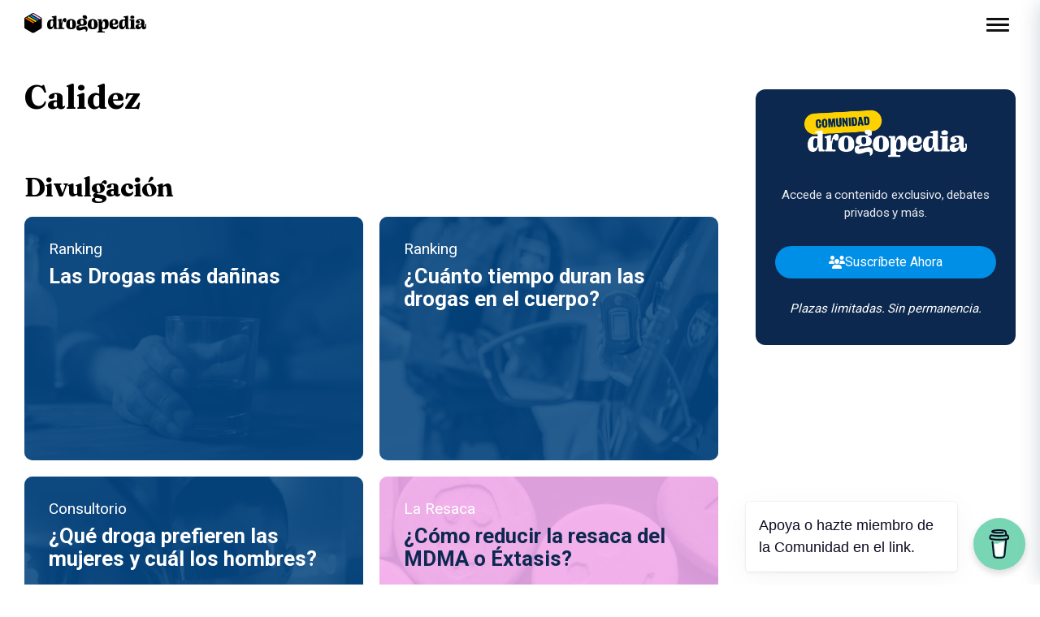

--- FILE ---
content_type: text/html; charset=UTF-8
request_url: https://www.ladrogopedia.com/efectos/calidez/
body_size: 16826
content:
<!DOCTYPE html>
<html lang="es" itemscope itemtype="https://schema.org/WebPage">
<head>
    <!-- Google tag (gtag.js) -->
<script async src="https://www.googletagmanager.com/gtag/js?id=G-DMW4MXD6FB"></script>
<script>
  window.dataLayer = window.dataLayer || [];
  function gtag(){dataLayer.push(arguments);}
  gtag('js', new Date());

  gtag('config', 'G-DMW4MXD6FB');
</script>
<!-- Google Tag Manager -->
<script>(function(w,d,s,l,i){w[l]=w[l]||[];w[l].push({'gtm.start':
new Date().getTime(),event:'gtm.js'});var f=d.getElementsByTagName(s)[0],
j=d.createElement(s),dl=l!='dataLayer'?'&l='+l:'';j.async=true;j.src=
'https://www.googletagmanager.com/gtm.js?id='+i+dl;f.parentNode.insertBefore(j,f);
})(window,document,'script','dataLayer','GTM-5BJ243ZN');</script>
<!-- End Google Tag Manager -->
<meta charset="UTF-8" />
<meta name="viewport" content="width=device-width" />
<meta name='robots' content='index, follow, max-image-preview:large, max-snippet:-1, max-video-preview:-1' />

	<!-- This site is optimized with the Yoast SEO plugin v26.8 - https://yoast.com/product/yoast-seo-wordpress/ -->
	<title>Efecto: Calidez - Drogopedia</title>
	<meta name="description" content="Artículos, información y vídeos sobre el efecto de Calidez causado por alguna sustancia. Drogopedia: la información es salud." />
	<link rel="canonical" href="https://www.ladrogopedia.com/efectos/calidez/" />
	<meta property="og:locale" content="es_ES" />
	<meta property="og:type" content="article" />
	<meta property="og:title" content="Efecto: Calidez - Drogopedia" />
	<meta property="og:description" content="Artículos, información y vídeos sobre el efecto de Calidez causado por alguna sustancia. Drogopedia: la información es salud." />
	<meta property="og:url" content="https://www.ladrogopedia.com/efectos/calidez/" />
	<meta property="og:site_name" content="Drogopedia" />
	<meta property="og:image" content="https://www.ladrogopedia.com/wp-content/uploads/2024/01/AvatarNombre.png" />
	<meta property="og:image:width" content="1001" />
	<meta property="og:image:height" content="1001" />
	<meta property="og:image:type" content="image/png" />
	<meta name="twitter:card" content="summary_large_image" />
	<meta name="twitter:site" content="@ladrogopediacom" />
	<script type="application/ld+json" class="yoast-schema-graph">{"@context":"https://schema.org","@graph":[{"@type":"CollectionPage","@id":"https://www.ladrogopedia.com/efectos/calidez/","url":"https://www.ladrogopedia.com/efectos/calidez/","name":"Efecto: Calidez - Drogopedia","isPartOf":{"@id":"https://www.ladrogopedia.com/#website"},"primaryImageOfPage":{"@id":"https://www.ladrogopedia.com/efectos/calidez/#primaryimage"},"image":{"@id":"https://www.ladrogopedia.com/efectos/calidez/#primaryimage"},"thumbnailUrl":"https://www.ladrogopedia.com/wp-content/uploads/2024/06/Thumbnail_Web_RankingDrogasDaninas.jpg","description":"Artículos, información y vídeos sobre el efecto de Calidez causado por alguna sustancia. Drogopedia: la información es salud.","breadcrumb":{"@id":"https://www.ladrogopedia.com/efectos/calidez/#breadcrumb"},"inLanguage":"es"},{"@type":"ImageObject","inLanguage":"es","@id":"https://www.ladrogopedia.com/efectos/calidez/#primaryimage","url":"https://www.ladrogopedia.com/wp-content/uploads/2024/06/Thumbnail_Web_RankingDrogasDaninas.jpg","contentUrl":"https://www.ladrogopedia.com/wp-content/uploads/2024/06/Thumbnail_Web_RankingDrogasDaninas.jpg","width":1200,"height":630},{"@type":"BreadcrumbList","@id":"https://www.ladrogopedia.com/efectos/calidez/#breadcrumb","itemListElement":[{"@type":"ListItem","position":1,"name":"Portada","item":"https://www.ladrogopedia.com/"},{"@type":"ListItem","position":2,"name":"Calidez"}]},{"@type":"WebSite","@id":"https://www.ladrogopedia.com/#website","url":"https://www.ladrogopedia.com/","name":"Drogopedia","description":"Drogopedia es un canal educativo de información sobre drogas, reducción de riesgos, psicodélicos, salud mental, psicofármacos, microdosing. Por Antón Gómez-Escolar. @Drogopedia","publisher":{"@id":"https://www.ladrogopedia.com/#organization"},"potentialAction":[{"@type":"SearchAction","target":{"@type":"EntryPoint","urlTemplate":"https://www.ladrogopedia.com/?s={search_term_string}"},"query-input":{"@type":"PropertyValueSpecification","valueRequired":true,"valueName":"search_term_string"}}],"inLanguage":"es"},{"@type":"Organization","@id":"https://www.ladrogopedia.com/#organization","name":"Drogopedia","url":"https://www.ladrogopedia.com/","logo":{"@type":"ImageObject","inLanguage":"es","@id":"https://www.ladrogopedia.com/#/schema/logo/image/","url":"https://www.ladrogopedia.com/wp-content/uploads/2024/03/AvatarNombre.png","contentUrl":"https://www.ladrogopedia.com/wp-content/uploads/2024/03/AvatarNombre.png","width":1001,"height":1001,"caption":"Drogopedia"},"image":{"@id":"https://www.ladrogopedia.com/#/schema/logo/image/"},"sameAs":["https://www.facebook.com/Drogopedia","https://x.com/ladrogopediacom","https://www.tiktok.com/@drogopedia?lang=es","https://www.youtube.com/@drogopedia","https://www.instagram.com/drogopedia"]}]}</script>
	<!-- / Yoast SEO plugin. -->


<link rel='dns-prefetch' href='//fonts.googleapis.com' />
<link rel="alternate" type="application/rss+xml" title="Drogopedia &raquo; Feed" href="https://www.ladrogopedia.com/feed/" />
<link rel="alternate" type="application/rss+xml" title="Drogopedia &raquo; Feed de los comentarios" href="https://www.ladrogopedia.com/comments/feed/" />
<script type="text/javascript" id="wpp-js" src="https://www.ladrogopedia.com/wp-content/plugins/wordpress-popular-posts/assets/js/wpp.min.js?ver=7.3.6" data-sampling="0" data-sampling-rate="100" data-api-url="https://www.ladrogopedia.com/wp-json/wordpress-popular-posts" data-post-id="0" data-token="5bac6cb807" data-lang="0" data-debug="0"></script>
<link rel="alternate" type="application/rss+xml" title="Drogopedia &raquo; Calidez Efecto Feed" href="https://www.ladrogopedia.com/efectos/calidez/feed/" />
<style id='wp-img-auto-sizes-contain-inline-css' type='text/css'>
img:is([sizes=auto i],[sizes^="auto," i]){contain-intrinsic-size:3000px 1500px}
/*# sourceURL=wp-img-auto-sizes-contain-inline-css */
</style>
<style id='wp-emoji-styles-inline-css' type='text/css'>

	img.wp-smiley, img.emoji {
		display: inline !important;
		border: none !important;
		box-shadow: none !important;
		height: 1em !important;
		width: 1em !important;
		margin: 0 0.07em !important;
		vertical-align: -0.1em !important;
		background: none !important;
		padding: 0 !important;
	}
/*# sourceURL=wp-emoji-styles-inline-css */
</style>
<style id='wp-block-library-inline-css' type='text/css'>
:root{--wp-block-synced-color:#7a00df;--wp-block-synced-color--rgb:122,0,223;--wp-bound-block-color:var(--wp-block-synced-color);--wp-editor-canvas-background:#ddd;--wp-admin-theme-color:#007cba;--wp-admin-theme-color--rgb:0,124,186;--wp-admin-theme-color-darker-10:#006ba1;--wp-admin-theme-color-darker-10--rgb:0,107,160.5;--wp-admin-theme-color-darker-20:#005a87;--wp-admin-theme-color-darker-20--rgb:0,90,135;--wp-admin-border-width-focus:2px}@media (min-resolution:192dpi){:root{--wp-admin-border-width-focus:1.5px}}.wp-element-button{cursor:pointer}:root .has-very-light-gray-background-color{background-color:#eee}:root .has-very-dark-gray-background-color{background-color:#313131}:root .has-very-light-gray-color{color:#eee}:root .has-very-dark-gray-color{color:#313131}:root .has-vivid-green-cyan-to-vivid-cyan-blue-gradient-background{background:linear-gradient(135deg,#00d084,#0693e3)}:root .has-purple-crush-gradient-background{background:linear-gradient(135deg,#34e2e4,#4721fb 50%,#ab1dfe)}:root .has-hazy-dawn-gradient-background{background:linear-gradient(135deg,#faaca8,#dad0ec)}:root .has-subdued-olive-gradient-background{background:linear-gradient(135deg,#fafae1,#67a671)}:root .has-atomic-cream-gradient-background{background:linear-gradient(135deg,#fdd79a,#004a59)}:root .has-nightshade-gradient-background{background:linear-gradient(135deg,#330968,#31cdcf)}:root .has-midnight-gradient-background{background:linear-gradient(135deg,#020381,#2874fc)}:root{--wp--preset--font-size--normal:16px;--wp--preset--font-size--huge:42px}.has-regular-font-size{font-size:1em}.has-larger-font-size{font-size:2.625em}.has-normal-font-size{font-size:var(--wp--preset--font-size--normal)}.has-huge-font-size{font-size:var(--wp--preset--font-size--huge)}.has-text-align-center{text-align:center}.has-text-align-left{text-align:left}.has-text-align-right{text-align:right}.has-fit-text{white-space:nowrap!important}#end-resizable-editor-section{display:none}.aligncenter{clear:both}.items-justified-left{justify-content:flex-start}.items-justified-center{justify-content:center}.items-justified-right{justify-content:flex-end}.items-justified-space-between{justify-content:space-between}.screen-reader-text{border:0;clip-path:inset(50%);height:1px;margin:-1px;overflow:hidden;padding:0;position:absolute;width:1px;word-wrap:normal!important}.screen-reader-text:focus{background-color:#ddd;clip-path:none;color:#444;display:block;font-size:1em;height:auto;left:5px;line-height:normal;padding:15px 23px 14px;text-decoration:none;top:5px;width:auto;z-index:100000}html :where(.has-border-color){border-style:solid}html :where([style*=border-top-color]){border-top-style:solid}html :where([style*=border-right-color]){border-right-style:solid}html :where([style*=border-bottom-color]){border-bottom-style:solid}html :where([style*=border-left-color]){border-left-style:solid}html :where([style*=border-width]){border-style:solid}html :where([style*=border-top-width]){border-top-style:solid}html :where([style*=border-right-width]){border-right-style:solid}html :where([style*=border-bottom-width]){border-bottom-style:solid}html :where([style*=border-left-width]){border-left-style:solid}html :where(img[class*=wp-image-]){height:auto;max-width:100%}:where(figure){margin:0 0 1em}html :where(.is-position-sticky){--wp-admin--admin-bar--position-offset:var(--wp-admin--admin-bar--height,0px)}@media screen and (max-width:600px){html :where(.is-position-sticky){--wp-admin--admin-bar--position-offset:0px}}

/*# sourceURL=wp-block-library-inline-css */
</style><style id='global-styles-inline-css' type='text/css'>
:root{--wp--preset--aspect-ratio--square: 1;--wp--preset--aspect-ratio--4-3: 4/3;--wp--preset--aspect-ratio--3-4: 3/4;--wp--preset--aspect-ratio--3-2: 3/2;--wp--preset--aspect-ratio--2-3: 2/3;--wp--preset--aspect-ratio--16-9: 16/9;--wp--preset--aspect-ratio--9-16: 9/16;--wp--preset--color--black: #000000;--wp--preset--color--cyan-bluish-gray: #abb8c3;--wp--preset--color--white: #ffffff;--wp--preset--color--pale-pink: #f78da7;--wp--preset--color--vivid-red: #cf2e2e;--wp--preset--color--luminous-vivid-orange: #ff6900;--wp--preset--color--luminous-vivid-amber: #fcb900;--wp--preset--color--light-green-cyan: #7bdcb5;--wp--preset--color--vivid-green-cyan: #00d084;--wp--preset--color--pale-cyan-blue: #8ed1fc;--wp--preset--color--vivid-cyan-blue: #0693e3;--wp--preset--color--vivid-purple: #9b51e0;--wp--preset--gradient--vivid-cyan-blue-to-vivid-purple: linear-gradient(135deg,rgb(6,147,227) 0%,rgb(155,81,224) 100%);--wp--preset--gradient--light-green-cyan-to-vivid-green-cyan: linear-gradient(135deg,rgb(122,220,180) 0%,rgb(0,208,130) 100%);--wp--preset--gradient--luminous-vivid-amber-to-luminous-vivid-orange: linear-gradient(135deg,rgb(252,185,0) 0%,rgb(255,105,0) 100%);--wp--preset--gradient--luminous-vivid-orange-to-vivid-red: linear-gradient(135deg,rgb(255,105,0) 0%,rgb(207,46,46) 100%);--wp--preset--gradient--very-light-gray-to-cyan-bluish-gray: linear-gradient(135deg,rgb(238,238,238) 0%,rgb(169,184,195) 100%);--wp--preset--gradient--cool-to-warm-spectrum: linear-gradient(135deg,rgb(74,234,220) 0%,rgb(151,120,209) 20%,rgb(207,42,186) 40%,rgb(238,44,130) 60%,rgb(251,105,98) 80%,rgb(254,248,76) 100%);--wp--preset--gradient--blush-light-purple: linear-gradient(135deg,rgb(255,206,236) 0%,rgb(152,150,240) 100%);--wp--preset--gradient--blush-bordeaux: linear-gradient(135deg,rgb(254,205,165) 0%,rgb(254,45,45) 50%,rgb(107,0,62) 100%);--wp--preset--gradient--luminous-dusk: linear-gradient(135deg,rgb(255,203,112) 0%,rgb(199,81,192) 50%,rgb(65,88,208) 100%);--wp--preset--gradient--pale-ocean: linear-gradient(135deg,rgb(255,245,203) 0%,rgb(182,227,212) 50%,rgb(51,167,181) 100%);--wp--preset--gradient--electric-grass: linear-gradient(135deg,rgb(202,248,128) 0%,rgb(113,206,126) 100%);--wp--preset--gradient--midnight: linear-gradient(135deg,rgb(2,3,129) 0%,rgb(40,116,252) 100%);--wp--preset--font-size--small: 13px;--wp--preset--font-size--medium: 20px;--wp--preset--font-size--large: 36px;--wp--preset--font-size--x-large: 42px;--wp--preset--spacing--20: 0.44rem;--wp--preset--spacing--30: 0.67rem;--wp--preset--spacing--40: 1rem;--wp--preset--spacing--50: 1.5rem;--wp--preset--spacing--60: 2.25rem;--wp--preset--spacing--70: 3.38rem;--wp--preset--spacing--80: 5.06rem;--wp--preset--shadow--natural: 6px 6px 9px rgba(0, 0, 0, 0.2);--wp--preset--shadow--deep: 12px 12px 50px rgba(0, 0, 0, 0.4);--wp--preset--shadow--sharp: 6px 6px 0px rgba(0, 0, 0, 0.2);--wp--preset--shadow--outlined: 6px 6px 0px -3px rgb(255, 255, 255), 6px 6px rgb(0, 0, 0);--wp--preset--shadow--crisp: 6px 6px 0px rgb(0, 0, 0);}:where(.is-layout-flex){gap: 0.5em;}:where(.is-layout-grid){gap: 0.5em;}body .is-layout-flex{display: flex;}.is-layout-flex{flex-wrap: wrap;align-items: center;}.is-layout-flex > :is(*, div){margin: 0;}body .is-layout-grid{display: grid;}.is-layout-grid > :is(*, div){margin: 0;}:where(.wp-block-columns.is-layout-flex){gap: 2em;}:where(.wp-block-columns.is-layout-grid){gap: 2em;}:where(.wp-block-post-template.is-layout-flex){gap: 1.25em;}:where(.wp-block-post-template.is-layout-grid){gap: 1.25em;}.has-black-color{color: var(--wp--preset--color--black) !important;}.has-cyan-bluish-gray-color{color: var(--wp--preset--color--cyan-bluish-gray) !important;}.has-white-color{color: var(--wp--preset--color--white) !important;}.has-pale-pink-color{color: var(--wp--preset--color--pale-pink) !important;}.has-vivid-red-color{color: var(--wp--preset--color--vivid-red) !important;}.has-luminous-vivid-orange-color{color: var(--wp--preset--color--luminous-vivid-orange) !important;}.has-luminous-vivid-amber-color{color: var(--wp--preset--color--luminous-vivid-amber) !important;}.has-light-green-cyan-color{color: var(--wp--preset--color--light-green-cyan) !important;}.has-vivid-green-cyan-color{color: var(--wp--preset--color--vivid-green-cyan) !important;}.has-pale-cyan-blue-color{color: var(--wp--preset--color--pale-cyan-blue) !important;}.has-vivid-cyan-blue-color{color: var(--wp--preset--color--vivid-cyan-blue) !important;}.has-vivid-purple-color{color: var(--wp--preset--color--vivid-purple) !important;}.has-black-background-color{background-color: var(--wp--preset--color--black) !important;}.has-cyan-bluish-gray-background-color{background-color: var(--wp--preset--color--cyan-bluish-gray) !important;}.has-white-background-color{background-color: var(--wp--preset--color--white) !important;}.has-pale-pink-background-color{background-color: var(--wp--preset--color--pale-pink) !important;}.has-vivid-red-background-color{background-color: var(--wp--preset--color--vivid-red) !important;}.has-luminous-vivid-orange-background-color{background-color: var(--wp--preset--color--luminous-vivid-orange) !important;}.has-luminous-vivid-amber-background-color{background-color: var(--wp--preset--color--luminous-vivid-amber) !important;}.has-light-green-cyan-background-color{background-color: var(--wp--preset--color--light-green-cyan) !important;}.has-vivid-green-cyan-background-color{background-color: var(--wp--preset--color--vivid-green-cyan) !important;}.has-pale-cyan-blue-background-color{background-color: var(--wp--preset--color--pale-cyan-blue) !important;}.has-vivid-cyan-blue-background-color{background-color: var(--wp--preset--color--vivid-cyan-blue) !important;}.has-vivid-purple-background-color{background-color: var(--wp--preset--color--vivid-purple) !important;}.has-black-border-color{border-color: var(--wp--preset--color--black) !important;}.has-cyan-bluish-gray-border-color{border-color: var(--wp--preset--color--cyan-bluish-gray) !important;}.has-white-border-color{border-color: var(--wp--preset--color--white) !important;}.has-pale-pink-border-color{border-color: var(--wp--preset--color--pale-pink) !important;}.has-vivid-red-border-color{border-color: var(--wp--preset--color--vivid-red) !important;}.has-luminous-vivid-orange-border-color{border-color: var(--wp--preset--color--luminous-vivid-orange) !important;}.has-luminous-vivid-amber-border-color{border-color: var(--wp--preset--color--luminous-vivid-amber) !important;}.has-light-green-cyan-border-color{border-color: var(--wp--preset--color--light-green-cyan) !important;}.has-vivid-green-cyan-border-color{border-color: var(--wp--preset--color--vivid-green-cyan) !important;}.has-pale-cyan-blue-border-color{border-color: var(--wp--preset--color--pale-cyan-blue) !important;}.has-vivid-cyan-blue-border-color{border-color: var(--wp--preset--color--vivid-cyan-blue) !important;}.has-vivid-purple-border-color{border-color: var(--wp--preset--color--vivid-purple) !important;}.has-vivid-cyan-blue-to-vivid-purple-gradient-background{background: var(--wp--preset--gradient--vivid-cyan-blue-to-vivid-purple) !important;}.has-light-green-cyan-to-vivid-green-cyan-gradient-background{background: var(--wp--preset--gradient--light-green-cyan-to-vivid-green-cyan) !important;}.has-luminous-vivid-amber-to-luminous-vivid-orange-gradient-background{background: var(--wp--preset--gradient--luminous-vivid-amber-to-luminous-vivid-orange) !important;}.has-luminous-vivid-orange-to-vivid-red-gradient-background{background: var(--wp--preset--gradient--luminous-vivid-orange-to-vivid-red) !important;}.has-very-light-gray-to-cyan-bluish-gray-gradient-background{background: var(--wp--preset--gradient--very-light-gray-to-cyan-bluish-gray) !important;}.has-cool-to-warm-spectrum-gradient-background{background: var(--wp--preset--gradient--cool-to-warm-spectrum) !important;}.has-blush-light-purple-gradient-background{background: var(--wp--preset--gradient--blush-light-purple) !important;}.has-blush-bordeaux-gradient-background{background: var(--wp--preset--gradient--blush-bordeaux) !important;}.has-luminous-dusk-gradient-background{background: var(--wp--preset--gradient--luminous-dusk) !important;}.has-pale-ocean-gradient-background{background: var(--wp--preset--gradient--pale-ocean) !important;}.has-electric-grass-gradient-background{background: var(--wp--preset--gradient--electric-grass) !important;}.has-midnight-gradient-background{background: var(--wp--preset--gradient--midnight) !important;}.has-small-font-size{font-size: var(--wp--preset--font-size--small) !important;}.has-medium-font-size{font-size: var(--wp--preset--font-size--medium) !important;}.has-large-font-size{font-size: var(--wp--preset--font-size--large) !important;}.has-x-large-font-size{font-size: var(--wp--preset--font-size--x-large) !important;}
/*# sourceURL=global-styles-inline-css */
</style>

<style id='classic-theme-styles-inline-css' type='text/css'>
/*! This file is auto-generated */
.wp-block-button__link{color:#fff;background-color:#32373c;border-radius:9999px;box-shadow:none;text-decoration:none;padding:calc(.667em + 2px) calc(1.333em + 2px);font-size:1.125em}.wp-block-file__button{background:#32373c;color:#fff;text-decoration:none}
/*# sourceURL=/wp-includes/css/classic-themes.min.css */
</style>
<link rel='stylesheet' id='buy-me-a-coffee-css' href='https://www.ladrogopedia.com/wp-content/plugins/buymeacoffee/public/css/buy-me-a-coffee-public.css?ver=4.4.2' type='text/css' media='all' />
<link rel='stylesheet' id='wp-ulike-css' href='https://www.ladrogopedia.com/wp-content/plugins/wp-ulike/assets/css/wp-ulike.min.css?ver=4.7.11' type='text/css' media='all' />
<link rel='stylesheet' id='wordpress-popular-posts-css-css' href='https://www.ladrogopedia.com/wp-content/plugins/wordpress-popular-posts/assets/css/wpp.css?ver=7.3.6' type='text/css' media='all' />
<link rel='stylesheet' id='wp-ulike-pro-css' href='https://www.ladrogopedia.com/wp-content/plugins/wp-ulike-pro/public/assets/css/wp-ulike-pro.min.css?ver=1.8.5' type='text/css' media='all' />
<link rel='stylesheet' id='blankslate-style-css' href='https://www.ladrogopedia.com/wp-content/themes/blankslate/style.css?ver=6.9' type='text/css' media='all' />
<link rel='stylesheet' id='mm-compiled-options-mobmenu-css' href='https://www.ladrogopedia.com/wp-content/uploads/dynamic-mobmenu.css?ver=2.8.8-743' type='text/css' media='all' />
<link rel='stylesheet' id='mm-google-webfont-alegreya-css' href='//fonts.googleapis.com/css?family=Alegreya%3Ainherit%2C100%2C400&#038;subset=latin%2Clatin-ext&#038;ver=6.9' type='text/css' media='all' />
<link rel='stylesheet' id='mm-google-webfont-montserrat-css' href='//fonts.googleapis.com/css?family=Montserrat%3Ainherit%2C400&#038;subset=latin%2Clatin-ext&#038;ver=6.9' type='text/css' media='all' />
<link rel='stylesheet' id='mm-google-webfont-roboto-condensed-css' href='//fonts.googleapis.com/css?family=Roboto+Condensed%3A700%2C400&#038;subset=latin%2Clatin-ext&#038;ver=6.9' type='text/css' media='all' />
<link rel='stylesheet' id='cssmobmenu-icons-css' href='https://www.ladrogopedia.com/wp-content/plugins/mobile-menu/includes/css/mobmenu-icons.css?ver=6.9' type='text/css' media='all' />
<link rel='stylesheet' id='cssmobmenu-css' href='https://www.ladrogopedia.com/wp-content/plugins/mobile-menu/includes/css/mobmenu.css?ver=2.8.8' type='text/css' media='all' />
<script type="text/javascript" src="https://www.ladrogopedia.com/wp-includes/js/jquery/jquery.min.js?ver=3.7.1" id="jquery-core-js"></script>
<script type="text/javascript" src="https://www.ladrogopedia.com/wp-includes/js/jquery/jquery-migrate.min.js?ver=3.4.1" id="jquery-migrate-js"></script>
<script type="text/javascript" src="https://www.ladrogopedia.com/wp-content/plugins/buymeacoffee/public/js/buy-me-a-coffee-public.js?ver=4.4.2" id="buy-me-a-coffee-js"></script>
<script type="text/javascript" src="https://www.ladrogopedia.com/wp-content/plugins/mobile-menu/includes/js/mobmenu.js?ver=2.8.8" id="mobmenujs-js"></script>
<link rel="https://api.w.org/" href="https://www.ladrogopedia.com/wp-json/" /><link rel="alternate" title="JSON" type="application/json" href="https://www.ladrogopedia.com/wp-json/wp/v2/efectos/75" /><link rel="EditURI" type="application/rsd+xml" title="RSD" href="https://www.ladrogopedia.com/xmlrpc.php?rsd" />
<meta name="generator" content="WordPress 6.9" />
        <script data-name="BMC-Widget" src="https://cdnjs.buymeacoffee.com/1.0.0/widget.prod.min.js" data-id="drogopedia" data-description="Hazte Miembro de Drogopedia" data-message="Apoya o hazte miembro de la Comunidad en el link." data-color="#79D6B5" data-position="right" data-x_margin="18" data-y_margin="18">
        </script>
                    <style id="wpp-loading-animation-styles">@-webkit-keyframes bgslide{from{background-position-x:0}to{background-position-x:-200%}}@keyframes bgslide{from{background-position-x:0}to{background-position-x:-200%}}.wpp-widget-block-placeholder,.wpp-shortcode-placeholder{margin:0 auto;width:60px;height:3px;background:#dd3737;background:linear-gradient(90deg,#dd3737 0%,#571313 10%,#dd3737 100%);background-size:200% auto;border-radius:3px;-webkit-animation:bgslide 1s infinite linear;animation:bgslide 1s infinite linear}</style>
            <meta property="fb:app_id" content="966242223397117" /><style type="text/css">.ulp-form{max-width:480px!important;}</style>    <!-- Keywords meta tag -->
    <meta name="keywords" content="drogas, educación, información de drogas, redución de riesgos, salud mental, psicodélicos, microdósis, drugs, education, drug information, risk reduction, mental health, psychedelics, psychopharmaceuticals, microdosing">
        <!-- Favicon meta tags -->
    <link rel="icon" href="https://www.ladrogopedia.com/linktree/img/favicon.svg">
<link rel="preconnect" href="https://fonts.googleapis.com">
<link rel="preconnect" href="https://fonts.gstatic.com" crossorigin>
<link href="https://fonts.googleapis.com/css2?family=Roboto:wght@400;700&family=Roboto+Condensed:wght@400;900&family=Space+Grotesk:wght@400;700&display=swap" rel="stylesheet">
<link href="https://fonts.googleapis.com/css2?family=Fraunces:ital,opsz,wght@0,9..144,100..900;1,9..144,100..900&display=swap" rel="stylesheet">  
<link href="https://www.ladrogopedia.com/font-awesome/css/fontawesome.css" rel="stylesheet" />
  <link href="https://www.ladrogopedia.com/font-awesome/css/brands.css" rel="stylesheet" />
  <link href="https://www.ladrogopedia.com/font-awesome/css/solid.css" rel="stylesheet" />
      <!-- Google Adsense -->
    <meta name="google-adsense-account" content="ca-pub-3801952002020531">
<script async src="https://pagead2.googlesyndication.com/pagead/js/adsbygoogle.js?client=ca-pub-3801952002020531"
     crossorigin="anonymous"></script>
     <script async custom-element="amp-ad" src="https://cdn.ampproject.org/v0/amp-ad-0.1.js"></script>
</head>
<body class="archive tax-efectos term-calidez term-75 wp-embed-responsive wp-theme-blankslate mob-menu-slideout-over" style="background-color: #FFF;">
<a href="#content" class="skip-link screen-reader-text">Saltar al contenido</a>
<header id="header" class="header-new-design" role="banner">
	<div class="wrapped">
		<div id="branding">
			<a href="https://www.ladrogopedia.com/" rel="home"><img src="https://www.ladrogopedia.com/wp-content/themes/blankslate/img/logo_color.svg" alt="La Drogopedia de Antón"/></a>
		</div>
        <!-- Menú Desktop -->
        <nav id="main-menu-desktop" class="main-menu-desktop">
            <ul id="menu-menu-desktop" class="menu-list"><li id="menu-item-1634" class="menu-item menu-item-type-custom menu-item-object-custom menu-item-has-children menu-item-1634"><a href="#" itemprop="url">Clasificación</a>
<ul class="sub-menu">
	<li id="menu-item-1595" class="menu-item menu-item-type-taxonomy menu-item-object-category menu-item-1595"><a href="https://www.ladrogopedia.com/category/la-rueda-de-las-drogas/" itemprop="url">La Rueda de las Drogas</a></li>
	<li id="menu-item-1624" class="menu-item menu-item-type-post_type menu-item-object-clasificacion menu-item-1624"><a href="https://www.ladrogopedia.com/clasificacion/cannabinoides/" itemprop="url">Cannabinoides</a></li>
	<li id="menu-item-1711" class="menu-item menu-item-type-post_type menu-item-object-clasificacion menu-item-1711"><a href="https://www.ladrogopedia.com/clasificacion/depresoras/" itemprop="url">Depresoras</a></li>
	<li id="menu-item-1678" class="menu-item menu-item-type-post_type menu-item-object-clasificacion menu-item-1678"><a href="https://www.ladrogopedia.com/clasificacion/disociativas/" itemprop="url">Disociativas</a></li>
	<li id="menu-item-1673" class="menu-item menu-item-type-post_type menu-item-object-clasificacion menu-item-1673"><a href="https://www.ladrogopedia.com/clasificacion/empatogenas/" itemprop="url">Empatógenas</a></li>
	<li id="menu-item-1710" class="menu-item menu-item-type-post_type menu-item-object-clasificacion menu-item-1710"><a href="https://www.ladrogopedia.com/clasificacion/estimulantes/" itemprop="url">Estimulantes</a></li>
	<li id="menu-item-1660" class="menu-item menu-item-type-post_type menu-item-object-clasificacion menu-item-1660"><a href="https://www.ladrogopedia.com/clasificacion/opioides/" itemprop="url">Opioides</a></li>
	<li id="menu-item-1709" class="menu-item menu-item-type-post_type menu-item-object-clasificacion menu-item-1709"><a href="https://www.ladrogopedia.com/clasificacion/psicodelicas/" itemprop="url">Psicodélicas</a></li>
	<li id="menu-item-1712" class="menu-item menu-item-type-post_type menu-item-object-clasificacion menu-item-1712"><a href="https://www.ladrogopedia.com/clasificacion/no-psicoactivos/" itemprop="url">Fármacos No Psicoactivos</a></li>
</ul>
</li>
<li id="menu-item-1588" class="menu-item menu-item-type-custom menu-item-object-custom menu-item-has-children menu-item-1588"><a href="#" itemprop="url">Divulgación</a>
<ul class="sub-menu">
	<li id="menu-item-1590" class="menu-item menu-item-type-taxonomy menu-item-object-category menu-item-1590"><a href="https://www.ladrogopedia.com/category/actualidad/" itemprop="url">Actualidad</a></li>
	<li id="menu-item-1589" class="menu-item menu-item-type-taxonomy menu-item-object-category menu-item-1589"><a href="https://www.ladrogopedia.com/category/sabias-que/" itemprop="url">¿Sabías qué&#8230;?</a></li>
	<li id="menu-item-1593" class="menu-item menu-item-type-taxonomy menu-item-object-category menu-item-1593"><a href="https://www.ladrogopedia.com/category/la-resaca/" itemprop="url">La Resaca</a></li>
	<li id="menu-item-1594" class="menu-item menu-item-type-taxonomy menu-item-object-category menu-item-1594"><a href="https://www.ladrogopedia.com/category/ranking/" itemprop="url">Ranking</a></li>
	<li id="menu-item-1591" class="menu-item menu-item-type-taxonomy menu-item-object-category menu-item-1591"><a href="https://www.ladrogopedia.com/category/bulo-o-verdad/" itemprop="url">Bulo o Verdad</a></li>
	<li id="menu-item-1592" class="menu-item menu-item-type-taxonomy menu-item-object-category menu-item-1592"><a href="https://www.ladrogopedia.com/category/consultorio/" itemprop="url">Consultorio</a></li>
</ul>
</li>
<li id="menu-item-1658" class="menu-item menu-item-type-custom menu-item-object-custom menu-item-1658"><a href="https://www.ladrogopedia.com/mezclas-y-riesgos/" itemprop="url">Mezclas y Riesgos</a></li>
<li id="menu-item-1587" class="menu-item menu-item-type-post_type menu-item-object-page menu-item-1587"><a href="https://www.ladrogopedia.com/sobre-nosotros/" itemprop="url">Sobre Nosotros</a></li>
<li id="menu-item-1607" class="menu-item menu-item-type-post_type menu-item-object-page menu-item-1607"><a href="https://www.ladrogopedia.com/asesoria-personal/" itemprop="url">Asesoría</a></li>
<li id="menu-item-1608" class="menu-item menu-item-type-post_type menu-item-object-page menu-item-1608"><a href="https://www.ladrogopedia.com/comunidad-drogopedia/" itemprop="url">Comunidad</a></li>
</ul>        </nav>
        <!-- Overlay para menú móvil -->
        <div class="menu-mobile-overlay" id="menu-mobile-overlay"></div>
        <!-- Menú Móvil (Hamburguesa) -->
        <button id="menu-toggle" class="menu-toggle" aria-label="Abrir menú">
            <span class="hamburger"></span>
        </button>
        <nav id="main-menu-mobile" class="main-menu-mobile">
            <button class="menu-mobile-close" id="menu-mobile-close" aria-label="Cerrar menú">&times;</button>
            <ul id="menu-menu-desktop-1" class="menu-list"><li class="menu-item menu-item-type-custom menu-item-object-custom menu-item-has-children menu-item-1634"><a href="#" itemprop="url">Clasificación</a>
<ul class="sub-menu">
	<li class="menu-item menu-item-type-taxonomy menu-item-object-category menu-item-1595"><a href="https://www.ladrogopedia.com/category/la-rueda-de-las-drogas/" itemprop="url">La Rueda de las Drogas</a></li>
	<li class="menu-item menu-item-type-post_type menu-item-object-clasificacion menu-item-1624"><a href="https://www.ladrogopedia.com/clasificacion/cannabinoides/" itemprop="url">Cannabinoides</a></li>
	<li class="menu-item menu-item-type-post_type menu-item-object-clasificacion menu-item-1711"><a href="https://www.ladrogopedia.com/clasificacion/depresoras/" itemprop="url">Depresoras</a></li>
	<li class="menu-item menu-item-type-post_type menu-item-object-clasificacion menu-item-1678"><a href="https://www.ladrogopedia.com/clasificacion/disociativas/" itemprop="url">Disociativas</a></li>
	<li class="menu-item menu-item-type-post_type menu-item-object-clasificacion menu-item-1673"><a href="https://www.ladrogopedia.com/clasificacion/empatogenas/" itemprop="url">Empatógenas</a></li>
	<li class="menu-item menu-item-type-post_type menu-item-object-clasificacion menu-item-1710"><a href="https://www.ladrogopedia.com/clasificacion/estimulantes/" itemprop="url">Estimulantes</a></li>
	<li class="menu-item menu-item-type-post_type menu-item-object-clasificacion menu-item-1660"><a href="https://www.ladrogopedia.com/clasificacion/opioides/" itemprop="url">Opioides</a></li>
	<li class="menu-item menu-item-type-post_type menu-item-object-clasificacion menu-item-1709"><a href="https://www.ladrogopedia.com/clasificacion/psicodelicas/" itemprop="url">Psicodélicas</a></li>
	<li class="menu-item menu-item-type-post_type menu-item-object-clasificacion menu-item-1712"><a href="https://www.ladrogopedia.com/clasificacion/no-psicoactivos/" itemprop="url">Fármacos No Psicoactivos</a></li>
</ul>
</li>
<li class="menu-item menu-item-type-custom menu-item-object-custom menu-item-has-children menu-item-1588"><a href="#" itemprop="url">Divulgación</a>
<ul class="sub-menu">
	<li class="menu-item menu-item-type-taxonomy menu-item-object-category menu-item-1590"><a href="https://www.ladrogopedia.com/category/actualidad/" itemprop="url">Actualidad</a></li>
	<li class="menu-item menu-item-type-taxonomy menu-item-object-category menu-item-1589"><a href="https://www.ladrogopedia.com/category/sabias-que/" itemprop="url">¿Sabías qué&#8230;?</a></li>
	<li class="menu-item menu-item-type-taxonomy menu-item-object-category menu-item-1593"><a href="https://www.ladrogopedia.com/category/la-resaca/" itemprop="url">La Resaca</a></li>
	<li class="menu-item menu-item-type-taxonomy menu-item-object-category menu-item-1594"><a href="https://www.ladrogopedia.com/category/ranking/" itemprop="url">Ranking</a></li>
	<li class="menu-item menu-item-type-taxonomy menu-item-object-category menu-item-1591"><a href="https://www.ladrogopedia.com/category/bulo-o-verdad/" itemprop="url">Bulo o Verdad</a></li>
	<li class="menu-item menu-item-type-taxonomy menu-item-object-category menu-item-1592"><a href="https://www.ladrogopedia.com/category/consultorio/" itemprop="url">Consultorio</a></li>
</ul>
</li>
<li class="menu-item menu-item-type-custom menu-item-object-custom menu-item-1658"><a href="https://www.ladrogopedia.com/mezclas-y-riesgos/" itemprop="url">Mezclas y Riesgos</a></li>
<li class="menu-item menu-item-type-post_type menu-item-object-page menu-item-1587"><a href="https://www.ladrogopedia.com/sobre-nosotros/" itemprop="url">Sobre Nosotros</a></li>
<li class="menu-item menu-item-type-post_type menu-item-object-page menu-item-1607"><a href="https://www.ladrogopedia.com/asesoria-personal/" itemprop="url">Asesoría</a></li>
<li class="menu-item menu-item-type-post_type menu-item-object-page menu-item-1608"><a href="https://www.ladrogopedia.com/comunidad-drogopedia/" itemprop="url">Comunidad</a></li>
</ul>        </nav>
	</div>
</header>
<div id="wrapper" class="hfeed">
<div id="container">
<main id="content" role="main">					<div class="clasificacion-layout-container wrapped">
				<div class="clasificacion-main-content">
					<header class="header">
						<div class="clasificacion-bloque clasificacion-bloque-descripcion">
							<h1 class="entry-title category" itemprop="name">Calidez</h1>
							<div class="tag-description"></div> 
						</div>	
					</header>
					<div class="clasificacion-bloque clasificacion-bloque-divulgacion">
						<h2 class="clasificacion-bloque-titulo">Divulgación</h2>
						<div class="grid-index grid-index-2" id="grid-divulgacion">
																					<a href="https://www.ladrogopedia.com/las-drogas-mas-daninas/" class="post-index ranking  "
																	style="background-image: url('https://www.ladrogopedia.com/wp-content/uploads/2024/06/Thumbnail_Web_RankingDrogasDaninas.jpg'); background-size: cover; background-position: center; background-position: center;"
								>
								<div class="category-index">Ranking</div>
								<h2 class="title-index">Las Drogas más dañinas</h2>
															</a>
																					<a href="https://www.ladrogopedia.com/cuanto-tiempo-duran-las-drogas-en-el-cuerpo-ranking/" class="post-index ranking  "
																	style="background-image: url('https://www.ladrogopedia.com/wp-content/uploads/2024/06/Thumbnail_Web_CuantoDuranDrogas.jpg'); background-size: cover; background-position: center; background-position: center;"
								>
								<div class="category-index">Ranking</div>
								<h2 class="title-index">¿Cuánto tiempo duran las drogas en el cuerpo?</h2>
															</a>
																					<a href="https://www.ladrogopedia.com/que-droga-prefieren-las-mujeres-y-cual-los-hombres/" class="post-index consultorio  "
																	style="background-image: url('https://www.ladrogopedia.com/wp-content/uploads/2024/03/boygirls.jpg'); background-size: cover; background-position: center; background-position: center;"
								>
								<div class="category-index">Consultorio</div>
								<h2 class="title-index">¿Qué droga prefieren las mujeres y cuál los hombres?</h2>
															</a>
																					<a href="https://www.ladrogopedia.com/como-reducir-la-resaca-del-mdma/" class="post-index la-resaca  empatogenas "
																	style="background-image: url('https://www.ladrogopedia.com/wp-content/uploads/2024/02/8.¿El-MDMA-es-tanto-empatogeno-como-estimulante-.jpg'); background-size: cover; background-position: center; background-position: center;"
								>
								<div class="category-index">La Resaca</div>
								<h2 class="title-index">¿Cómo reducir la resaca del MDMA o Éxtasis?</h2>
								<div class="category-index tag-index">Empatógenas</div>							</a>
																					<a href="https://www.ladrogopedia.com/la-legalizacion-del-extasis/" class="post-index sabias-que  empatogenas "
																	style="background-image: url('https://www.ladrogopedia.com/wp-content/uploads/2024/01/06_Uso_Medico_MDMA_img.jpg'); background-size: cover; background-position: center; background-position: center;"
								>
								<div class="category-index">¿Sabías qué...?</div>
								<h2 class="title-index">La legalización del éxtasis</h2>
								<div class="category-index tag-index">Empatógenas</div>							</a>
																					<a href="https://www.ladrogopedia.com/quien-fue-alexander-sasha-shulgin/" class="post-index sabias-que  empatogenas "
																	style="background-image: url('https://www.ladrogopedia.com/wp-content/uploads/2024/01/05_Shulgin_img.jpg'); background-size: cover; background-position: center; background-position: center;"
								>
								<div class="category-index">¿Sabías qué...?</div>
								<h2 class="title-index">¿Quién fue Alexander «Sasha» Shulgin?</h2>
								<div class="category-index tag-index">Empatógenas</div>							</a>
																					<a href="https://www.ladrogopedia.com/que-son-las-drogas-empatogenas/" class="post-index la-rueda-de-las-drogas  empatogenas "
																	style="background-image: url('https://www.ladrogopedia.com/wp-content/uploads/2024/01/03_Empatogenos_img.jpg'); background-size: cover; background-position: center; background-position: center;"
								>
								<div class="category-index">La Rueda de las Drogas</div>
								<h2 class="title-index">¿Qué son las drogas Empatógenas?</h2>
								<div class="category-index tag-index">Empatógenas</div>							</a>
																					<a href="https://www.ladrogopedia.com/es-la-mdma-tanto-empatogeno-como-estimulante/" class="post-index consultorio  empatogenas "
																	style="background-image: url('https://www.ladrogopedia.com/wp-content/uploads/2024/02/8.¿El-MDMA-es-tanto-empatogeno-como-estimulante-.jpg'); background-size: cover; background-position: center; background-position: center;"
								>
								<div class="category-index">Consultorio</div>
								<h2 class="title-index">¿Es la MDMA tanto empatógeno como estimulante?</h2>
								<div class="category-index tag-index">Empatógenas</div>							</a>
													</div>
						
						<!-- Botón "Ver más" para divulgación -->
													<div class="ver-mas-container">
								<button class="btn-ver-mas" id="btn-ver-mas-divulgacion" data-tipo="divulgacion" data-taxonomy="calidez" data-taxonomy-type="efectos" data-page="1" data-total="13">
									Ver más (5)
								</button>
							</div>
											</div>
				</div>
				
				<aside class="clasificacion-continuous-sidebar">
					<div class="sidebar-widgets-container">
						<!-- Widget de comunidad (para usuarios interesados en divulgación) -->
						
<div class="sidebar-widget suscripcion-widget">
    <div class="widget-header">
        <div class="logo-comunidad">
            <img src="https://www.ladrogopedia.com/wp-content/themes/blankslate/img/comunidad_logo.png" alt="Comunidad Drogopedia" class="logo-sidebar">
        </div>
    </div>
        
    <div class="suscripcion-content">
        <p class="suscripcion-desc">Accede a contenido exclusivo, debates privados y más.</p>
        <a href="https://www.buymeacoffee.com/drogopedia" target="_blank" class="btn-asesoria-personal">
            <i class="fa-solid fa-users"></i> Suscríbete Ahora
        </a>
        
        <p class="suscripcion-nota">Plazas limitadas. Sin permanencia.</p>
    </div>
</div>
					</div>
				</aside>
			</div>
						<div class="wrapped">
				<div class="clasificacion-bloque clasificacion-bloque-colaboraciones">
						<h2 class="clasificacion-bloque-titulo">Colaboraciones y Apariciones en Medios</h2>
						<div class="grid-colaboraciones" id="grid-colaboraciones">
														<a href="https://www.ladrogopedia.com/que-criterios-se-siguen-para-legalizar-o-ilegalizar-una-droga-borja-bandera-e35/" class="colaboracion-card">
								<div class="colaboracion-card-img">
																			<img src="https://www.ladrogopedia.com/wp-content/uploads/2024/06/Portadas-Youtube-5-1024x538.jpg" alt="¿Qué criterios se siguen para legalizar o ilegalizar una droga?" />
																		<div class="colaboracion-card-overlay "></div>
								</div>
								<div class="colaboracion-card-content">
									<div class="colaboracion-card-categoria">Entrevistas en Podcast</div>
									<div class="colaboracion-card-titulo">¿Qué criterios se siguen para legalizar o ilegalizar una droga?</div>
																			<div class="colaboracion-card-medio">Borja Bandera E35</div>
																	</div>
							</a>
														<a href="https://www.ladrogopedia.com/liberalizar-o-perseguir-las-drogas-borja-bandera-e35/" class="colaboracion-card">
								<div class="colaboracion-card-img">
																			<img src="https://www.ladrogopedia.com/wp-content/uploads/2024/06/Portadas-Youtube-4-1024x538.jpg" alt="¿Liberalizar o perseguir las drogas?" />
																		<div class="colaboracion-card-overlay "></div>
								</div>
								<div class="colaboracion-card-content">
									<div class="colaboracion-card-categoria">Entrevistas en Podcast</div>
									<div class="colaboracion-card-titulo">¿Liberalizar o perseguir las drogas?</div>
																			<div class="colaboracion-card-medio">Borja Bandera E35</div>
																	</div>
							</a>
														<a href="https://www.ladrogopedia.com/introduccion-a-las-drogas-borja-bandera-e35/" class="colaboracion-card">
								<div class="colaboracion-card-img">
																			<img src="https://www.ladrogopedia.com/wp-content/uploads/2024/06/Portadas-Youtube-1-1024x576.png" alt="Introducción a las drogas" />
																		<div class="colaboracion-card-overlay "></div>
								</div>
								<div class="colaboracion-card-content">
									<div class="colaboracion-card-categoria">Entrevistas en Podcast</div>
									<div class="colaboracion-card-titulo">Introducción a las drogas</div>
																			<div class="colaboracion-card-medio">Borja Bandera E35</div>
																	</div>
							</a>
														<a href="https://www.ladrogopedia.com/como-se-descubrio-el-extasis-chente-ydrach/" class="colaboracion-card">
								<div class="colaboracion-card-img">
																			<img src="https://www.ladrogopedia.com/wp-content/uploads/2024/03/Thumbnails_Web-1-1024x538.jpg" alt="¿Cómo se descubrió el éxtasis?" />
																		<div class="colaboracion-card-overlay empatogenas "></div>
								</div>
								<div class="colaboracion-card-content">
									<div class="colaboracion-card-categoria">Entrevistas en Podcast</div>
									<div class="colaboracion-card-titulo">¿Cómo se descubrió el éxtasis?</div>
																			<div class="colaboracion-card-medio">Chente Ydrach</div>
																	</div>
							</a>
													</div>
						
						<!-- Botón "Ver más" para colaboraciones -->
											</div>
				</div>
					</div>
	</div>

<!-- Widget de canales horizontales -->

<div class="bloque-difusion ">
    <div class="wrapped">
        <h2 class="clasificacion-bloque-titulo">No te pierdas nada</h2>
        <div class="grid-index-difusion">
            <a target="_blank" id="whatsapp_mezclas_btn" class="difusion-box" href="https://chat.whatsapp.com/Dso7X44KB6QI8Kwr9sStKU">
                <div class="difusion-card">
                    <div class="difusion-icon">
                        <img src="https://www.ladrogopedia.com/wp-content/themes/blankslate/img/icon-whatsapp.svg" alt="WhatsApp">
                    </div>
                    <div class="difusion-content">
                        <div class="difusion-title">WhatsApp</div>
                        <div class="difusion-button">Únete al canal <span class="difusion-arrow">▶</span></div>
                    </div>
                </div>
            </a>
            <a target="_blank" id="telegram_mezclas_btn" class="difusion-box" href="https://t.me/drogopedia">
                <div class="difusion-card">
                    <div class="difusion-icon">
                        <img src="https://www.ladrogopedia.com/wp-content/themes/blankslate/img/icon-telegram.svg" alt="Telegram">
                    </div>
                    <div class="difusion-content">
                        <div class="difusion-title">Telegram</div>
                        <div class="difusion-button">Únete al canal <span class="difusion-arrow">▶</span></div>
                    </div>
                </div>
            </a>
            <a target="_blank" id="youtube_mezclas_btn" class="difusion-box" href="https://www.youtube.com/@drogopedia?sub_confirmation=1">
                <div class="difusion-card">
                    <div class="difusion-icon">
                        <img src="https://www.ladrogopedia.com/wp-content/themes/blankslate/img/icon-youtube.svg" alt="YouTube">
                    </div>
                    <div class="difusion-content">
                        <div class="difusion-title">YouTube</div>
                        <div class="difusion-button">Suscríbete <span class="difusion-arrow">▶</span></div>
                    </div>
                </div>
            </a>
        </div>  
    </div>  
</div>

</main>
</div>
<!--
<div class="hazte-miembro">
	<div class="wrapped">
		<h2>Comunidad Drogopedia. Hazte Miembro</h2>
		<p>Coleccionables digitales, grupo privado de debate, consultorio, decisión sobre próximos contenidos y mucho más.</p>
		<p>¡Plazas Limitadas!</p>
		<div class="cta"><a id="drogopeda-cta" href="https://www.ladrogopedia.com/comunidad-drogopedia/">Conviértete en Drogopeda</a></div>
	</div>
</div>-->
<footer id="footer" role="contentinfo">
<div id="branding-footer">
	<a href="https://www.ladrogopedia.com/" rel="home"><img src="https://www.ladrogopedia.com/wp-content/themes/blankslate/img/logo_footer.png" alt="La Drogopedia de Antón"/></a>
</div>
<div id="socials-footer">

				<a target="_blank" href="https://www.tiktok.com/@drogopedia?lang=es"><i class="fa-brands fa-tiktok"></i></a>

				<a target="_blank" href="https://www.instagram.com/drogopedia/"><i class="fa-brands fa-instagram"></i></a>

				<a target="_blank" href="https://www.youtube.com/@drogopedia?sub_confirmation=1"><i class="fa-brands fa-youtube"></i></a>

				<a target="_blank" href="https://twitter.com/drogopedia_es"><i class="fa-brands fa-x-twitter"></i></a>

				<a target="_blank" href="https://www.facebook.com/Drogopedia"><i class="fa-brands fa-facebook"></i></a>

				<a target="_blank" href="https://www.twitch.tv/drogopedia"><i class="fa-brands fa-twitch"></i></a>

				<a target="_blank" href="https://chat.whatsapp.com/Dso7X44KB6QI8Kwr9sStKU"><i class="fa-brands fa-whatsapp"></i></a>
				
				<a target="_blank" href="https://t.me/drogopedia"><i class="fa-brands fa-telegram"></i></a>

</div>

<div id="copyright">
<div class="designed">No apto para menores de 18 años.</div>	
<div class="designed">Designed by <a target="_blank" href="https://www.nsuestudio.com/">NSUE Studio</a>.</div>
&copy; 2026 Drogopedia</div>


</footer>
</div>
<script type="speculationrules">
{"prefetch":[{"source":"document","where":{"and":[{"href_matches":"/*"},{"not":{"href_matches":["/wp-*.php","/wp-admin/*","/wp-content/uploads/*","/wp-content/*","/wp-content/plugins/*","/wp-content/themes/blankslate/*","/*\\?(.+)"]}},{"not":{"selector_matches":"a[rel~=\"nofollow\"]"}},{"not":{"selector_matches":".no-prefetch, .no-prefetch a"}}]},"eagerness":"conservative"}]}
</script>
<script>
jQuery(document).ready(function($) {
var deviceAgent = navigator.userAgent.toLowerCase();
if (deviceAgent.match(/(iphone|ipod|ipad)/)) {
$("html").addClass("ios");
$("html").addClass("mobile");
}
if (deviceAgent.match(/(Android)/)) {
$("html").addClass("android");
$("html").addClass("mobile");
}
if (navigator.userAgent.search("MSIE") >= 0) {
$("html").addClass("ie");
}
else if (navigator.userAgent.search("Chrome") >= 0) {
$("html").addClass("chrome");
}
else if (navigator.userAgent.search("Firefox") >= 0) {
$("html").addClass("firefox");
}
else if (navigator.userAgent.search("Safari") >= 0 && navigator.userAgent.search("Chrome") < 0) {
$("html").addClass("safari");
}
else if (navigator.userAgent.search("Opera") >= 0) {
$("html").addClass("opera");
}
});
</script>
<div class="mobmenu-overlay"></div><div class="mob-menu-header-holder mobmenu"  data-menu-display="mob-menu-slideout-over" data-open-icon="plus-1" data-close-icon="minus-1"><div class="mobmenur-container"><a href="#" class="mobmenu-right-bt mobmenu-trigger-action" data-panel-target="mobmenu-right-panel" aria-label="Right Menu Button"><i class="mob-icon-menu-3 mob-menu-icon"></i><i class="mob-icon-cancel-1 mob-cancel-button"></i></a></div></div>				<div class="mobmenu-right-alignment mobmenu-panel mobmenu-right-panel  ">
				<a href="#" class="mobmenu-right-bt" aria-label="Right Menu Button"><i class="mob-icon-cancel-1 mob-cancel-button"></i></a>
					<div class="mobmenu-content">
			<div class="menu-menu-container"><ul id="mobmenuright" class="wp-mobile-menu" role="menubar" aria-label="Main navigation for mobile devices"><li role="none"  class="menu-item menu-item-type-custom menu-item-object-custom menu-item-home menu-item-50"><a href="https://www.ladrogopedia.com/" role="menuitem" class="">Inicio</a></li><li role="none"  class="menu-item menu-item-type-taxonomy menu-item-object-category menu-item-40"><a href="https://www.ladrogopedia.com/category/sabias-que/" role="menuitem" class="">¿Sabías qué&#8230;?</a></li><li role="none"  class="menu-item menu-item-type-taxonomy menu-item-object-category menu-item-has-children menu-item-75"><a href="https://www.ladrogopedia.com/category/la-rueda-de-las-drogas/" role="menuitem" class="">La Rueda de las Drogas</a>
<ul  role='menu' class="sub-menu ">
	<li role="none"  class="menu-item menu-item-type-custom menu-item-object-custom menu-item-130"><a href="https://www.ladrogopedia.com/tag/cannabinoides/" role="menuitem" class="">Cannabinoides</a></li>	<li role="none"  class="menu-item menu-item-type-custom menu-item-object-custom menu-item-131"><a href="https://www.ladrogopedia.com/tag/depresoras/" role="menuitem" class="">Depresoras</a></li>	<li role="none"  class="menu-item menu-item-type-custom menu-item-object-custom menu-item-132"><a href="https://www.ladrogopedia.com/tag/disociativas/" role="menuitem" class="">Disociativas</a></li>	<li role="none"  class="menu-item menu-item-type-custom menu-item-object-custom menu-item-133"><a href="https://www.ladrogopedia.com/tag/empatogenas/" role="menuitem" class="">Empatógenas</a></li>	<li role="none"  class="menu-item menu-item-type-custom menu-item-object-custom menu-item-134"><a href="https://www.ladrogopedia.com/tag/estimulantes/" role="menuitem" class="">Estimulantes</a></li>	<li role="none"  class="menu-item menu-item-type-custom menu-item-object-custom menu-item-135"><a href="https://www.ladrogopedia.com/tag/opioides/" role="menuitem" class="">Opioides</a></li>	<li role="none"  class="menu-item menu-item-type-custom menu-item-object-custom menu-item-136"><a href="https://www.ladrogopedia.com/tag/psicodelicas/" role="menuitem" class="">Psicodélicas</a></li></ul>
</li><li role="none"  class="menu-item menu-item-type-taxonomy menu-item-object-category menu-item-41"><a href="https://www.ladrogopedia.com/category/la-resaca/" role="menuitem" class="">La Resaca</a></li><li role="none"  class="menu-item menu-item-type-taxonomy menu-item-object-category menu-item-77"><a href="https://www.ladrogopedia.com/category/bulo-o-verdad/" role="menuitem" class="">Bulo o Verdad</a></li><li role="none"  class="menu-item menu-item-type-taxonomy menu-item-object-category menu-item-42"><a href="https://www.ladrogopedia.com/category/consultorio/" role="menuitem" class="">Consultorio</a></li><li role="none"  class="menu-item menu-item-type-taxonomy menu-item-object-category menu-item-has-children menu-item-74"><a href="https://www.ladrogopedia.com/category/anton-gomez-escolar/" role="menuitem" class="">Antón Gómez-Escolar</a>
<ul  role='menu' class="sub-menu ">
	<li role="none"  class="menu-item menu-item-type-taxonomy menu-item-object-category menu-item-76"><a href="https://www.ladrogopedia.com/category/anton-gomez-escolar/entrevistas-en-podcast/" role="menuitem" class="">Entrevistas</a></li>	<li role="none"  class="menu-item menu-item-type-taxonomy menu-item-object-category menu-item-177"><a href="https://www.ladrogopedia.com/category/anton-gomez-escolar/prensa-anton/" role="menuitem" class="">Prensa</a></li>	<li role="none"  class="menu-item menu-item-type-taxonomy menu-item-object-category menu-item-431"><a href="https://www.ladrogopedia.com/category/anton-gomez-escolar/television/" role="menuitem" class="">Televisión</a></li>	<li role="none"  class="menu-item menu-item-type-taxonomy menu-item-object-category menu-item-178"><a href="https://www.ladrogopedia.com/category/anton-gomez-escolar/radio/" role="menuitem" class="">Radio</a></li></ul>
</li><li role="none"  class="menu-item menu-item-type-post_type menu-item-object-post menu-item-1298"><a href="https://www.ladrogopedia.com/libros-recomendados-sobre-drogas-y-psicofarmacos/" role="menuitem" class="">Libros recomendados</a></li><li role="none"  class="menu-item menu-item-type-post_type menu-item-object-page menu-item-127"><a href="https://www.ladrogopedia.com/buscador-de-efectos-sustancias/" role="menuitem" class="">Efectos y Sustancias</a></li><li role="none"  class="menu-item menu-item-type-custom menu-item-object-custom menu-item-1226"><a href="https://www.ladrogopedia.com/mezclas-y-riesgos/" role="menuitem" class="">Guía Mezclas y Riesgos</a></li><li role="none"  class="menu-item menu-item-type-post_type menu-item-object-page menu-item-144"><a href="https://www.ladrogopedia.com/sobre-nosotros/" role="menuitem" class="">Sobre Nosotros</a></li><li role="none"  class="menu-item menu-item-type-post_type menu-item-object-page menu-item-859"><a href="https://www.ladrogopedia.com/comunidad-drogopedia/" role="menuitem" class="">Comunidad Drogopedia</a></li><li role="none"  class="menu-item menu-item-type-post_type menu-item-object-page menu-item-820"><a href="https://www.ladrogopedia.com/asesoria-personal/" role="menuitem" class="">Asesoría con Antón</a></li><li role="none"  class="menu-item menu-item-type-custom menu-item-object-custom menu-item-176"><a href="https://www.ladrogopedia.com/linktree/" role="menuitem" class="">Síguenos en redes</a></li></ul></div>
			</div><div class="mob-menu-right-bg-holder"></div></div>

		<script type="text/javascript" id="wp-ulike-pro-js-extra">
/* <![CDATA[ */
var UlikeProCommonConfig = {"AjaxUrl":"https://www.ladrogopedia.com/wp-admin/admin-ajax.php","Nonce":"0d4db97423","TabSide":"top"};
//# sourceURL=wp-ulike-pro-js-extra
/* ]]> */
</script>
<script type="text/javascript" src="https://www.ladrogopedia.com/wp-content/plugins/wp-ulike-pro/public/assets/js/wp-ulike-pro.min.js?ver=1.8.5" id="wp-ulike-pro-js"></script>
<script type="text/javascript" src="https://www.ladrogopedia.com/wp-content/themes/blankslate/js/menu-nuevo.js" id="menu-nuevo-js"></script>
<script id="wp-emoji-settings" type="application/json">
{"baseUrl":"https://s.w.org/images/core/emoji/17.0.2/72x72/","ext":".png","svgUrl":"https://s.w.org/images/core/emoji/17.0.2/svg/","svgExt":".svg","source":{"concatemoji":"https://www.ladrogopedia.com/wp-includes/js/wp-emoji-release.min.js?ver=6.9"}}
</script>
<script type="module">
/* <![CDATA[ */
/*! This file is auto-generated */
const a=JSON.parse(document.getElementById("wp-emoji-settings").textContent),o=(window._wpemojiSettings=a,"wpEmojiSettingsSupports"),s=["flag","emoji"];function i(e){try{var t={supportTests:e,timestamp:(new Date).valueOf()};sessionStorage.setItem(o,JSON.stringify(t))}catch(e){}}function c(e,t,n){e.clearRect(0,0,e.canvas.width,e.canvas.height),e.fillText(t,0,0);t=new Uint32Array(e.getImageData(0,0,e.canvas.width,e.canvas.height).data);e.clearRect(0,0,e.canvas.width,e.canvas.height),e.fillText(n,0,0);const a=new Uint32Array(e.getImageData(0,0,e.canvas.width,e.canvas.height).data);return t.every((e,t)=>e===a[t])}function p(e,t){e.clearRect(0,0,e.canvas.width,e.canvas.height),e.fillText(t,0,0);var n=e.getImageData(16,16,1,1);for(let e=0;e<n.data.length;e++)if(0!==n.data[e])return!1;return!0}function u(e,t,n,a){switch(t){case"flag":return n(e,"\ud83c\udff3\ufe0f\u200d\u26a7\ufe0f","\ud83c\udff3\ufe0f\u200b\u26a7\ufe0f")?!1:!n(e,"\ud83c\udde8\ud83c\uddf6","\ud83c\udde8\u200b\ud83c\uddf6")&&!n(e,"\ud83c\udff4\udb40\udc67\udb40\udc62\udb40\udc65\udb40\udc6e\udb40\udc67\udb40\udc7f","\ud83c\udff4\u200b\udb40\udc67\u200b\udb40\udc62\u200b\udb40\udc65\u200b\udb40\udc6e\u200b\udb40\udc67\u200b\udb40\udc7f");case"emoji":return!a(e,"\ud83e\u1fac8")}return!1}function f(e,t,n,a){let r;const o=(r="undefined"!=typeof WorkerGlobalScope&&self instanceof WorkerGlobalScope?new OffscreenCanvas(300,150):document.createElement("canvas")).getContext("2d",{willReadFrequently:!0}),s=(o.textBaseline="top",o.font="600 32px Arial",{});return e.forEach(e=>{s[e]=t(o,e,n,a)}),s}function r(e){var t=document.createElement("script");t.src=e,t.defer=!0,document.head.appendChild(t)}a.supports={everything:!0,everythingExceptFlag:!0},new Promise(t=>{let n=function(){try{var e=JSON.parse(sessionStorage.getItem(o));if("object"==typeof e&&"number"==typeof e.timestamp&&(new Date).valueOf()<e.timestamp+604800&&"object"==typeof e.supportTests)return e.supportTests}catch(e){}return null}();if(!n){if("undefined"!=typeof Worker&&"undefined"!=typeof OffscreenCanvas&&"undefined"!=typeof URL&&URL.createObjectURL&&"undefined"!=typeof Blob)try{var e="postMessage("+f.toString()+"("+[JSON.stringify(s),u.toString(),c.toString(),p.toString()].join(",")+"));",a=new Blob([e],{type:"text/javascript"});const r=new Worker(URL.createObjectURL(a),{name:"wpTestEmojiSupports"});return void(r.onmessage=e=>{i(n=e.data),r.terminate(),t(n)})}catch(e){}i(n=f(s,u,c,p))}t(n)}).then(e=>{for(const n in e)a.supports[n]=e[n],a.supports.everything=a.supports.everything&&a.supports[n],"flag"!==n&&(a.supports.everythingExceptFlag=a.supports.everythingExceptFlag&&a.supports[n]);var t;a.supports.everythingExceptFlag=a.supports.everythingExceptFlag&&!a.supports.flag,a.supports.everything||((t=a.source||{}).concatemoji?r(t.concatemoji):t.wpemoji&&t.twemoji&&(r(t.twemoji),r(t.wpemoji)))});
//# sourceURL=https://www.ladrogopedia.com/wp-includes/js/wp-emoji-loader.min.js
/* ]]> */
</script>
<script>
    document.addEventListener("DOMContentLoaded", function() {
        const faqQuestions = document.querySelectorAll(".faq-question");

        faqQuestions.forEach(question => {
            question.addEventListener("click", function() {
                const answer = this.nextElementSibling;
                const isVisible = answer.style.display === "block";

                // Close all answers
                document.querySelectorAll(".faq-answer").forEach(answer => {
                    answer.style.display = "none";
                });

                // Toggle the current answer
                if (!isVisible) {
                    answer.style.display = "block";
                }
            });
        });
    });
</script>
<script
  src="https://code.jquery.com/jquery-3.7.1.min.js"
  integrity="sha256-/JqT3SQfawRcv/BIHPThkBvs0OEvtFFmqPF/lYI/Cxo="
  crossorigin="anonymous"></script>
  

</body>
</html>
<script>
document.addEventListener('DOMContentLoaded', function() {
    // Función para cargar más posts
    function cargarMasPosts(tipo, taxonomy, page, button) {
        const grid = document.getElementById(`grid-${tipo}`);
        const loadingText = button.innerHTML;
        
        // Mostrar estado de carga
        button.innerHTML = 'Cargando...';
        button.disabled = true;
        
        // Crear FormData para enviar datos
        const formData = new FormData();
        formData.append('action', 'cargar_mas_posts');
        formData.append('tipo', tipo);
        formData.append('taxonomy', taxonomy);
        formData.append('taxonomy_type', button.dataset.taxonomyType || 'sustancias'); // Enviar tipo de taxonomía
        formData.append('page', page);
        formData.append('nonce', '9319c114fa');
        
        // Hacer petición AJAX
        fetch('https://www.ladrogopedia.com/wp-admin/admin-ajax.php', {
            method: 'POST',
            body: formData
        })
        .then(response => response.text())
        .then(data => {
            if (data) {
                // Agregar nuevos posts al grid
                grid.insertAdjacentHTML('beforeend', data);
                
                // Actualizar página y total
                const newPage = parseInt(button.dataset.page) + 1;
                button.dataset.page = newPage;
                
                // Verificar si hay más posts para cargar
                const total = parseInt(button.dataset.total);
                const postsCargados = newPage * 8;
                
                if (postsCargados >= total) {
                    button.style.display = 'none';
                } else {
                    button.innerHTML = `Ver más (${total - postsCargados})`;
                }
            }
        })
        .catch(error => {
            console.error('Error:', error);
            button.innerHTML = 'Error al cargar';
        })
        .finally(() => {
            button.disabled = false;
        });
    }
    
    // Event listeners para los botones
    const btnDivulgacion = document.getElementById('btn-ver-mas-divulgacion');
    if (btnDivulgacion) {
        btnDivulgacion.addEventListener('click', function() {
            cargarMasPosts(
                this.dataset.tipo,
                this.dataset.taxonomy,
                this.dataset.page,
                this
            );
        });
    }
    
    const btnColaboraciones = document.getElementById('btn-ver-mas-colaboraciones');
    if (btnColaboraciones) {
        btnColaboraciones.addEventListener('click', function() {
            cargarMasPosts(
                this.dataset.tipo,
                this.dataset.taxonomy,
                this.dataset.page,
                this
            );
            });
    }
});
</script>

--- FILE ---
content_type: text/html; charset=utf-8
request_url: https://www.google.com/recaptcha/api2/aframe
body_size: 268
content:
<!DOCTYPE HTML><html><head><meta http-equiv="content-type" content="text/html; charset=UTF-8"></head><body><script nonce="jTwj2Q8P8eA9JzZL0b7rrg">/** Anti-fraud and anti-abuse applications only. See google.com/recaptcha */ try{var clients={'sodar':'https://pagead2.googlesyndication.com/pagead/sodar?'};window.addEventListener("message",function(a){try{if(a.source===window.parent){var b=JSON.parse(a.data);var c=clients[b['id']];if(c){var d=document.createElement('img');d.src=c+b['params']+'&rc='+(localStorage.getItem("rc::a")?sessionStorage.getItem("rc::b"):"");window.document.body.appendChild(d);sessionStorage.setItem("rc::e",parseInt(sessionStorage.getItem("rc::e")||0)+1);localStorage.setItem("rc::h",'1769326161203');}}}catch(b){}});window.parent.postMessage("_grecaptcha_ready", "*");}catch(b){}</script></body></html>

--- FILE ---
content_type: text/css
request_url: https://www.ladrogopedia.com/wp-content/themes/blankslate/style.css?ver=6.9
body_size: 22361
content:
/*
Theme Name: BlankSlate
Theme URI: https://github.com/tidythemes/blankslate
Author: TidyThemes
Author URI: https://github.com/tidythemes
Description: Donations: https://calmestghost.com/donate. BlankSlate is the definitive WordPress boilerplate starter theme. We've carefully constructed the most clean and minimalist theme possible for designers and developers to use as a base to build websites for clients or to build completely custom themes from scratch. Clean, simple, unstyled, semi-minified, unformatted, and valid code, SEO-friendly, jQuery-enabled, no programmer comments, standardized and as white label as possible, and most importantly, the CSS is reset for cross-browser-compatability and no intrusive visual CSS styles have been added whatsoever. A perfect skeleton theme. For support and suggestions, go to: https://github.com/tidythemes/blankslate/issues. Thank you.
Tags: accessibility-ready, one-column, two-columns, custom-menu, featured-images, microformats, sticky-post, threaded-comments, translation-ready
Version: 2023
Requires at least: 5.2
Tested up to: 6.1
Requires PHP: 7.0
License: GNU General Public License v3 or Later
License URI: https://www.gnu.org/licenses/gpl.html
Text Domain: blankslate

BlankSlate WordPress Theme © 2011-2023 TidyThemes
BlankSlate is distributed under the terms of the GNU GPL
*/

html,body {
    -webkit-font-feature-settings: "kern";
    font-feature-settings: "kern";
    -moz-osx-font-smoothing: grayscale!important;
    -webkit-font-smoothing: antialiased!important;
    -webkit-box-sizing: border-box;
    box-sizing: border-box;
    -webkit-font-kerning: normal;
    font-kerning: normal;
        
}

html,body,div,span,applet,object,iframe,h1,h2,h3,h4,h5,h6,p,blockquote,pre,a,abbr,acronym,address,big,cite,code,del,dfn,em,img,ins,kbd,q,s,samp,small,strike,strong,sub,sup,tt,var,b,u,i,center,dl,dt,dd,ol,ul,li,fieldset,form,label,legend,table,caption,tbody,tfoot,thead,tr,th,td,article,aside,canvas,details,embed,figure,figcaption,footer,header,hgroup,menu,nav,output,ruby,section,summary,time,mark,audio,video{margin:0;padding:0;border:0;font-size:100%;font:inherit;vertical-align:baseline}html{scroll-behavior:smooth}body{line-height:1}a{text-decoration-skip-ink:auto}a[href^="tel"]{color:inherit;text-decoration:none}button{outline:0}ol,ul{list-style:none}blockquote,q{quotes:none}blockquote:before,blockquote:after,q:before,q:after{content:'';content:none}q{display:inline;font-style:italic}q:before{content:'"';font-style:normal}q:after{content:'"';font-style:normal}textarea,input[type="text"],input[type="button"],input[type="submit"],input[type="reset"],input[type="search"],input[type="password"]{-webkit-appearance:none;appearance:none;border-radius:0}input[type="search"]{-webkit-appearance:textfield}table{border-collapse:collapse;border-spacing:0}th,td{padding:2px}big{font-size:120%}small,sup,sub{font-size:80%}sup{vertical-align:super}sub{vertical-align:sub}dd{margin-left:20px}kbd,tt{font-family:courier;font-size:12px}ins{text-decoration:underline}del,strike,s{text-decoration:line-through}dt{font-weight:bold}address,cite,var{font-style:italic}article,aside,details,figcaption,figure,footer,header,hgroup,menu,nav,section{display:block}*{box-sizing:border-box;-webkit-tap-highlight-color:transparent}
.screen-reader-text{border:0;clip:rect(1px,1px,1px,1px);-webkit-clip-path:inset(50%);clip-path:inset(50%);height:1px;margin:-1px;overflow:hidden;padding:0;position:absolute!important;width:1px;word-wrap:normal!important;word-break:normal}
.screen-reader-text:focus{background-color:#f7f7f7;border-radius:3px;box-shadow:0 0 2px 2px rgba(0,0,0,.6);clip:auto!important;-webkit-clip-path:none;clip-path:none;color:#007acc;display:block;font-size:14px;font-size:.875rem;font-weight:700;height:auto;right:5px;line-height:normal;padding:15px 23px 14px;text-decoration:none;top:5px;width:auto;z-index:100000}
.skip-link{left:-9999rem;top:2.5rem;z-index:999999999;text-decoration:underline}
.skip-link:focus{display:block;left:6px;top:7px;font-size:14px;font-weight:600;text-decoration:none;line-height:normal;padding:15px 23px 14px;z-index:100000;right:auto}
.visually-hidden:not(:focus):not(:active), .form-allowed-tags:not(:focus):not(:active){position:absolute !important;height:1px;width:1px;overflow:hidden;clip:rect(1px 1px 1px 1px);clip:rect(1px, 1px, 1px, 1px);white-space:nowrap}


body {
	font-family: 'Roboto', sans-serif;
	background: #0D284F;
}

h1 {font-size:3.2rem; font-family: 'Fraunces', sans-serif; font-weight: 700; color:#000; word-spacing: 0.1em;}
p {font-size: 1.125rem;
  font-family: 'Roboto', sans-serif;
  line-height: 1.67;
  padding: 10px 0px;
  color: #000;
  letter-spacing: -0.003em;}
.entry-content ul li {font-family: 'Roboto', sans-serif; font-size: 1rem !important; line-height: 1.5rem !important;}
article h2 {color: #000; word-spacing: 0.1em;}
p strong {font-weight: 700;}
h1 a {text-decoration: none; color: #FFF;}
em {font-style: italic;}
h2 a {color: #012952;}
p a {color: #012952;}

nav {float: right; color: #FFF;}

a.post-index:hover,
a.post-index:focus,
a.post-index:visited {
  text-decoration: none !important;
  color: inherit !important;
}

.wrapped {width:1560px; margin: 0 auto; padding: 10px 30px; position: relative;}

#branding {text-align: left;}
#branding img {width: 150px; position: relative; z-index: 15000; }

#container .header {background: #fff;}

.entry-content {background: #FFF; margin-top:-1px;}
.page-style {padding-top: 35px; padding-bottom: 45px !important; position: relative;}

.editar {font-size: 12px; color: #000; padding-top: 30px; padding-bottom: 30px;}

.left-sense {position: absolute; left: -147px; width: 160px; height: 600px; top: 3px; min-width: 160px; min-height: 600px;}
.right-sense {position: absolute; right: -147px; width: 160px; height: 600px; top: 3px; min-width: 160px; min-height: 600px;}
.right-sense img, .left-sense img, .right-sense iframe, .left-sense iframe {border-radius: 10px;}
.horizontal-sense {max-height: 190px; padding-bottom: 10px; padding-top: 10px;}
.mobile-sense {display: none; width: 100%; min-width: 250px;}

/*HEADER NEW DESIGN*/
.header-new-design {background: #FFF; position: relative; z-index: 90000;}


/*HEADER SUSTANCIA NEW DESIGN*/
.header-sustancia {
  position: relative;
  margin: 10px 30px; border-radius: 10px; min-height: 320px;
  display: flex;
  align-items: center;
  overflow: hidden;
  background: #F9ACEE; /* Ejemplo, cambiar por categoría */
}
.header-sustancia-inner {
  display: flex;
  align-items: center;
  position: relative;
  width: 100%;
  z-index: 2;
  min-height: 180px;
  padding: 0px 100px;
}
.header-sustancia-icon {
  flex: 0 0 auto;
  margin-right: 32px;
  width: 64px;
  height: 64px;
  display: flex;
  align-items: center;
  justify-content: center;
  position: absolute;
  left: -60px;
  top: 25px;
}
.header-sustancia-icon img {
  width: 70px;
  height: 70px;
  object-fit: contain;
}
.header-sustancia-titulos {
  flex: 1 1 auto;
  display: flex;
  flex-direction: column;
  justify-content: center;
}
.header-sustancia-label {
  font-size: 2.5rem;
  font-weight: 700;
  color: #000;
  font-family: 'Roboto', Arial, sans-serif;
  margin-bottom: 0.2em;
}

.header-sustancia-label-clasificacion {
  font-size: 1.5rem;
  font-weight: 700;
  color: #000;
  font-family: 'Roboto', Arial, sans-serif;
  margin-bottom: 0.2em;
  text-transform: capitalize;
}


.header-sustancia-titulo {
  font-size: 3.5rem;
  font-weight: 700;
  color: #000;
  font-family: 'Roboto', Arial, sans-serif;
  margin: 0;
  line-height: 1.1;
  letter-spacing: -0.5px;
}
.header-sustancia-bgimg {
  position: absolute;
  right: 0;
  top: 0;
  bottom: 0;
  min-width: 320px;
  z-index: 1;
  pointer-events: none;
  display: flex;
  align-items: center;
  justify-content: flex-end;
}
.header-sustancia-bgimg img {
  object-fit: contain;
  opacity: 1;
  height: 100%;
}

/* ===== RESPONSIVE PARA PÁGINA DE CLASIFICACIÓN ===== */

@media (max-width: 1350px) {
  /* Header de sustancia */
  .header-sustancia {
    min-height: 260px;
    margin: 0px 30px;
  }



  
  .header-sustancia-bgimg {
    display: none;
  }
  
  .header-sustancia-inner {
    padding: 0px 80px;
    min-height: 180px;
  }
  
  .header-sustancia-icon {
    left: -50px;
    top: 25px;
  }
  
  .header-sustancia-icon img {
    width: 65px;
    height: 65px;
  }
  
  .header-sustancia-titulos {
    margin-left: 25px;
  }
  
  .header-sustancia-label {
    font-size: 2.2rem;
    margin-bottom: 8px;
  }
  
  .header-sustancia-titulo {
    font-size: 3.2rem;
  }
  
  /* Contenedor principal */
  .wrapped {
    width: 100%;
    padding: 10px 20px;
  }
  
  /* Bloques de clasificación */
  .clasificacion-bloque {
    padding: 24px;
    margin-bottom: 24px;
  }
  
  .clasificacion-bloque-main {
    max-width: 65%;
  }
  
  .clasificacion-bloque-side {
    flex: 0 0 280px;
    max-width: 35%;
  }
  
  /* Grid de contenidos */
  .contenidos-clasificacion .grid-index {
    grid-template-columns: repeat(2, 1fr);
    gap: 20px;
  }
  
  .contenidos-clasificacion .grid-index .post-index {
    min-height: 220px;
  }
  
/* Reglas específicas para asegurar que los posts se muestren correctamente */
a.post-index {
  display: block !important;
  text-decoration: none !important;
  color: inherit !important;
  padding: 30px !important;
  border-radius: 10px !important;
  min-height: 300px !important;
  cursor: pointer !important;
  position: relative !important;
  transition: transform 250ms !important;
}



a.post-index:before {
  content: "" !important;
  width: 100% !important;
  height: 100% !important;
  display: block !important;
  opacity: 0.85 !important;
  position: absolute !important;
  top: 0px !important;
  left: 0px !important;
  border-radius: 10px !important;
  z-index: 1 !important;
  background: #03447F !important;
}

/* Colores específicos para cada categoría */
a.post-index.cannabinoides:before { background: rgba(0, 171, 145, 1) !important; }
a.post-index.depresoras:before { background: rgba(0, 142, 225, 1) !important; }
a.post-index.disociativas:before { background: rgba(103, 234, 240, 1) !important; }
a.post-index.empatogenas:before { background: rgba(249, 172, 238, 1) !important; }
a.post-index.estimulantes:before { background: rgba(255, 209, 0, 1) !important; }
a.post-index.opioides:before { background: rgba(144, 128, 242, 1) !important; }
a.post-index.psicodelicas:before { background: rgba(255, 100, 4, 1) !important; }
a.post-index.no-psicoactivos:before { background: rgba(146, 204, 42, 1) !important; }

/* Asegurar que los elementos dentro de los enlaces se posicionen correctamente */
a.post-index .category-index.tag-index {
  position: absolute !important;
  bottom: 20px !important;
  left: 30px !important;
  right: 30px !important;
  z-index: 10 !important;
}

a.post-index .title-index {
  position: relative !important;
  z-index: 9 !important;
}

a.post-index .category-index:not(.tag-index) {
  position: relative !important;
  z-index: 9 !important;
}

/* Reglas específicas para tarjetas de colaboración */
a.colaboracion-card {
  display: block !important;
  text-decoration: none !important;
  color: inherit !important;
  border-radius: 10px !important;
  overflow: hidden !important;
  transition: box-shadow 0.2s !important;
  cursor: pointer !important;
  min-height: 280px !important;
  position: relative !important;
}

a.colaboracion-card:hover,
a.colaboracion-card:focus,
a.colaboracion-card:visited {
  text-decoration: none !important;
  color: inherit !important;
}
  
  /* Colaboraciones */
  .grid-colaboraciones {
    grid-template-columns: repeat(3, 1fr);
    gap: 16px;
  }
  
  /* Bloque de difusión */
  .grid-index-difusion {
    grid-template-columns: repeat(3, 1fr);
    gap: 20px;
  }
  
  .difusion-card {
    padding: 25px 20px;
    min-height: 110px;
  }
  
  /* Sustancias relacionadas */
  .clasificacion-bloque-sustancias .sustancias-relacionadas-lista {
    gap: 16px;
  }
  
  .clasificacion-bloque-sustancias .sustancias-relacionadas-lista a {
    padding: 8px 20px;
    font-size: 1.1rem;
    min-width: 100px;
  }
}


.page-style.descripcion-clasificacion {padding-bottom: 10px;}
.contenidos-clasificacion {background: #FFF; margin:30px 0px; margin-bottom:45px;}
.contenidos-clasificacion.contenidos-drogopedia {padding: 0px; padding-bottom:20px;}
.contenidos-clasificacion .grid-index {grid-template-columns: repeat(2, 1fr); margin-top:30px;}
.contenidos-clasificacion .grid-index .post-index {min-height: 250px;}

.contenidos-clasificacion .wrapped {
  width: 100%;
  max-width: 1650px;
  margin: 0 auto;
  padding: 0 30px;
}

.bloque-difusion .wrapped {
  width: 100%;
  max-width: 1650px;
  margin: 0 auto;
  padding: 0 30px;
}

.clasificacion-bloque.clasificacion-bloque-divulgacion {margin-bottom:0px !important; padding: 0px !important; padding-top: 24px !important; }
.clasificacion-bloque.clasificacion-bloque-colaboraciones {padding: 30px 0px !important;}

/* Estilos específicos para bloques de clasificación con clase wrapped */
.clasificacion-bloque.wrapped {
  width: 100% !important;
  max-width: 1650px !important;
  margin: 0 auto 30px auto !important;
  padding: 30px 30px !important;
  box-sizing: border-box;
}

/* Estilos específicos para contenido de posts individuales */
.entry-content .wrapped.page-style {
  width: 100% !important;
  max-width: 1650px !important;
  margin: 0 auto !important;
  padding: 0 30px !important;
  box-sizing: border-box;
}

/* Estilos específicos para header del post */
article .header .wrapped {
  width: 100% !important;
  max-width: 1650px !important;
  margin: 0 auto !important;
  padding: 0 30px !important;
  box-sizing: border-box;
}

/* Estilos específicos para "Otros contenidos" */
.releated-posts .wrapped {
  width: 100% !important;
  max-width: 1650px !important;
  margin: 0 auto !important;
  padding: 0 30px !important;
  box-sizing: border-box;
}

/* Estilos específicos para navegación back-next */
.back-next .wrapped {
  width: 100% !important;
  max-width: 1650px !important;
  margin: 0 auto !important;
  padding: 0 30px !important;
  box-sizing: border-box;
}

/* Estilos específicos para barra de redes sociales */
.view-social .wrapped {
  width: 100% !important;
  max-width: 1650px !important;
  margin: 0 auto !important;
  padding: 0 30px !important;
  box-sizing: border-box;
}

/* Estilos específicos para .wrapped.page-style (mayor especificidad) */
.wrapped.page-style {
  width: 100% !important;
  max-width: 1650px !important;
  margin: 0 auto !important;
  padding: 0 30px !important;
  box-sizing: border-box;
}

/* Estilos específicos para .wrapped normal (títulos, etc.) - excluyendo menú y hero */
.wrapped:not(.header-new-design .wrapped):not(.hero-section .wrapped) {
  width: 100% !important;
  max-width: 1650px !important;
  margin: 0 auto !important;
  padding: 0 30px !important;
  box-sizing: border-box;
}


/* Asegurar que el grid de Divulgación mantenga 2 columnas */
.clasificacion-bloque-divulgacion .grid-index {
	display: grid;
	grid-template-columns: repeat(2, 1fr);

	column-gap: 20px;
	row-gap: 20px;
	grid-auto-rows: minmax(100px, auto);
}
.clasificacion-bloque-divulgacion .grid-index .post-index {min-height: 250px;}

/* Corregir alineación del sidebar en bloques de divulgación */
.clasificacion-bloque-divulgacion .clasificacion-bloque-side {
	align-self: start;
}

/* Asegurar que los títulos de divulgación tengan el mismo margen */
.clasificacion-bloque-divulgacion .clasificacion-bloque-titulo {
  margin-bottom: 20px !important;
}

.clasificacion-bloque.clasificacion-bloque-descripcion {
  margin-bottom:0px !important;
  padding: 0px !important;
  padding-top: 24px !important;
}

/* Regla principal para títulos de bloques - NO MODIFICAR */

/* Forzar margen consistente en todos los títulos de bloques */
/* IMPORTANTE: Todos los títulos principales de bloques deben usar <h2> para consistencia */
.clasificacion-bloque .clasificacion-bloque-titulo {
  margin-bottom: 20px !important;
  padding-bottom:0px;
}



.clasificacion-extra-content {
  background: #F5F5F5;   
  padding: 30px 0px;
  padding-bottom:0px;
  display: flex;
  flex-direction: column;
  gap:30px; 
  padding-bottom:30px;
}

/* --- Bloques de clasificación dos columnas --- */
.clasificacion-bloque {
  gap: 32px;
  background: #fff;
  border-radius: 16px;
  padding: 30px 40px !important;
  margin: 0 auto 24px auto !important;
  align-items: flex-start;
}

/* Ajustes para bloques dentro del layout continuo */
.clasificacion-main-content .clasificacion-bloque {
  margin: 0 0 24px 0 !important;
  width: 100%;
  box-sizing: border-box;
  padding: 30px 0 !important;
}

/* Efectos: usar variable de color de clasificación */
.clasificacion-bloque.clasificacion-bloque-efectos {
  background: var(--clasificacion-color, #e0e0e0);
}

/* Asegurar que los colores se apliquen dentro del contenedor extra */
.clasificacion-extra-content .clasificacion-bloque.clasificacion-bloque-efectos {
  background: var(--clasificacion-color, #e0e0e0) !important;
}

/* Asegurar que los bloques de efectos y riesgos respeten los márgenes del contenedor */
.clasificacion-bloque.clasificacion-bloque-efectos,
.clasificacion-bloque.clasificacion-bloque-riesgos {
  max-width: 100%;
  box-sizing: border-box;
  margin-left: 0 !important;
  margin-right: 0 !important;
}

/* Estilos específicos para bloques de efectos y riesgos con clase wrapped */
.clasificacion-bloque.clasificacion-bloque-efectos.wrapped,
.clasificacion-bloque.clasificacion-bloque-riesgos.wrapped {
  width: 100% !important;
  max-width: 1650px !important;
  margin: 0 auto 30px auto !important;
  padding: 30px 30px !important;
  box-sizing: border-box;
}

/* Reglas específicas por clasificación para efectos */
.clasificacion-empatogenas .clasificacion-bloque.clasificacion-bloque-efectos {
  background: rgba(249, 172, 238, 0.2) !important;
}
.clasificacion-estimulantes .clasificacion-bloque.clasificacion-bloque-efectos {
  background: rgba(255, 209, 0, 0.2) !important;
}
.clasificacion-cannabinoides .clasificacion-bloque.clasificacion-bloque-efectos {
  background: rgba(0, 171, 145, 0.2) !important;
}
.clasificacion-depresoras .clasificacion-bloque.clasificacion-bloque-efectos {
  background: rgba(0, 142, 225, 0.2) !important;
}
.clasificacion-disociativas .clasificacion-bloque.clasificacion-bloque-efectos {
  background: rgba(103, 234, 240, 0.2) !important;
}
.clasificacion-opioides .clasificacion-bloque.clasificacion-bloque-efectos {
  background: rgba(144, 128, 242, 0.2) !important;
}
.clasificacion-psicodelicas .clasificacion-bloque.clasificacion-bloque-efectos {
  background: rgba(255, 100, 4, 0.2) !important;
}
.clasificacion-no-psicoactivos .clasificacion-bloque.clasificacion-bloque-efectos {
  background: rgba(146, 204, 42, 0.2) !important;
}

/* Reglas específicas por clasificación para riesgos */
.clasificacion-empatogenas .clasificacion-bloque-riesgos .clasificacion-bloque-contenido ul li {
  background: rgba(249, 172, 238, 0.2) !important;
}
.clasificacion-estimulantes .clasificacion-bloque-riesgos .clasificacion-bloque-contenido ul li {
  background: rgba(255, 209, 0, 0.2) !important;
}
.clasificacion-cannabinoides .clasificacion-bloque-riesgos .clasificacion-bloque-contenido ul li {
  background: rgba(0, 171, 145, 0.2) !important;
}
.clasificacion-depresoras .clasificacion-bloque-riesgos .clasificacion-bloque-contenido ul li {
  background: rgba(0, 142, 225, 0.2) !important;
}
.clasificacion-disociativas .clasificacion-bloque-riesgos .clasificacion-bloque-contenido ul li {
  background: rgba(103, 234, 240, 0.2) !important;
}
.clasificacion-opioides .clasificacion-bloque-riesgos .clasificacion-bloque-contenido ul li {
  background: rgba(144, 128, 242, 0.2) !important;
}
.clasificacion-psicodelicas .clasificacion-bloque-riesgos .clasificacion-bloque-contenido ul li {
  background: rgba(255, 100, 4, 0.2) !important;
}
.clasificacion-no-psicoactivos .clasificacion-bloque-riesgos .clasificacion-bloque-contenido ul li {
  background: rgba(146, 204, 42, 0.2) !important;
}


.clasificacion-bloque-main {
  flex: 1 1 0;
  min-width: 0;
  max-width: 70%;
}
.clasificacion-bloque-side {
  flex: 0 0 320px;
  max-width: 30%;
  min-width: 220px;
  margin-left: auto;
  font-size: 1rem;
  color: #444;
  background: none;
  padding-left: 0;
  min-height: 40px;
  display: flex;
  flex-direction: column;
  align-items: flex-start;
  justify-content: flex-start;
  overflow: visible;
}
/* Contenedor de widgets de sidebar */
.sidebar-widgets-container {
  width: 100%;
  margin-bottom: 24px;
  display: flex;
  flex-direction: column;
  gap: 20px;
}

.sidebar-widgets-container .sidebar-widget {
  margin-bottom: 0;
}

.clasificacion-bloque-side img {
  width: 100%;
  height: auto;
  border-radius: 10px;
  display: block;
}
.clasificacion-bloque-side:empty {
  display: none;
}

.clasificacion-bloque-side img {width: 100%;}

.clasificacion-bloque:has(.clasificacion-bloque-side:empty) .clasificacion-bloque-main {
  flex: 1 1 100%;
}
@media (max-width: 1100px) {
  /* Header de sustancia */
  .header-sustancia {
    min-height: 260px;
  }

  
  .header-sustancia-icon {
    left: -40px;
    top: 20px;
  }
  
  .header-sustancia-icon img {
    width: 55px;
    height: 55px;
  }
  
  .header-sustancia-titulos {
    margin-left: 30px;
  }
  
  .header-sustancia-label {
    font-size: 2rem;
    margin-bottom: 6px;
  }
  
  .header-sustancia-titulo {
    font-size: 2.8rem;
  }
  
  /* Bloques de clasificación */
  .clasificacion-bloque {
    padding: 20px;
    margin-bottom: 20px;
  }
  
  .clasificacion-bloque-main {
    max-width: 100%;
  }
  
  .clasificacion-bloque-side {
    max-width: 220px;
    min-width: 120px;
  }
  
  /* Contenedor de widgets responsive */
  .sidebar-widgets-container {
    margin-bottom: 16px;
    gap: 16px;
  }
  
  /* Grid de contenidos */
  .contenidos-clasificacion .grid-index {
    grid-template-columns: repeat(2, 1fr);
    gap: 16px;
  }
  
  .contenidos-clasificacion .grid-index .post-index {
    min-height: 200px;
  }
  
  /* Colaboraciones */
  .grid-colaboraciones {
    grid-template-columns: repeat(2, 1fr);
    gap: 14px;
  }
  
  .colaboracion-card {
    min-height: 360px;
  }

  .grid-index a {text-decoration: none !important; color: inherit;}
  
  /* Bloque de difusión */
  .grid-index-difusion {
    grid-template-columns: repeat(2, 1fr);
    gap: 16px;
  }
  
  .difusion-card {
    padding: 20px 16px;
    min-height: 100px;
  }
  
  .difusion-icon {
    width: 45px;
    height: 45px;
  }
  
  .difusion-title {
    font-size: 1rem;
  }
  
  .difusion-button {
    padding: 10px 16px;
    font-size: 0.85rem;
  }
  
  /* Sustancias relacionadas */
  .clasificacion-bloque-sustancias .sustancias-relacionadas-lista {
    gap: 12px;
  }
  
  .clasificacion-bloque-sustancias .sustancias-relacionadas-lista a {
    padding: 6px 16px;
    font-size: 1rem;
    min-width: 90px;
  }
}
@media (max-width: 900px) {
  /* Header de sustancia */
  .header-sustancia {
    min-height: 200px;
  }

  .clasificacion-bloque-columns {display: block !important;}
  
  /* Sidebar widgets en móvil */
  .sidebar-widgets-container {
    margin-bottom: 20px;
    gap: 20px;
  }
  
  .header-sustancia-inner {
    padding: 0px 40px;
    min-height: 140px;
  }
  
  .header-sustancia-icon {
    left: -30px;
    top: 15px;
  }
  
  .header-sustancia-icon img {
    width: 50px;
    height: 50px;
  }
  
  .header-sustancia-titulos {
    margin-left: 20px;
  }
  
  .header-sustancia-label {
    font-size: 1.8rem;
    margin-bottom: 5px;
  }
  
  .header-sustancia-titulo {
    font-size: 2.4rem;
  }
  
  /* Contenedor principal */
  .wrapped {
    padding: 10px 15px;
  }
  
  /* Bloques de clasificación */
  .clasificacion-bloque {
    flex-direction: column;
    padding: 20px;
    margin-bottom: 20px;
  }
  
  .clasificacion-bloque-side {
    max-width: 100%;
    margin-left: 0;
    margin-top: 24px;
    min-width: 0;
    justify-content: flex-start;
    align-items: flex-start;
    overflow: visible;
    height: auto;
  }
  
  /* Grid de contenidos */
  .contenidos-clasificacion .grid-index {
    grid-template-columns: repeat(2, 1fr);
    gap: 14px;
  }
  
  .contenidos-clasificacion .grid-index .post-index {
    min-height: 180px;
  }
  
  /* Colaboraciones */
  .grid-colaboraciones {
    grid-template-columns: repeat(2, 1fr);
    gap: 12px;
  }

  
  .colaboracion-card-content {
    padding: 0 16px;
  }
  
  .colaboracion-card-titulo {
    font-size: 1.1rem;
  }
  
  /* Bloque de difusión */
  .grid-index-difusion {
    grid-template-columns: repeat(2, 1fr);
    gap: 14px;
  }
  
  .difusion-card {
    padding: 18px 14px;
    min-height: 90px;
  }
  
  .difusion-icon {
    width: 40px;
    height: 40px;
  }
  
  .difusion-title {
    font-size: 0.95rem;
  }
  
  .difusion-button {
    padding: 8px 14px;
    font-size: 0.8rem;
  }
  
  /* Sustancias relacionadas */
  .clasificacion-bloque-sustancias .sustancias-relacionadas-lista {
    gap: 10px;
  }
  
  .clasificacion-bloque-sustancias .sustancias-relacionadas-lista a {
    padding: 6px 14px;
    font-size: 0.95rem;
    min-width: 80px;
  }
  
  /* Índices de adictividad y peligrosidad */
  .indice-adictividad-sidebar h3,
  .indice-peligrosidad-sidebar h3 {
    font-size: 1.1rem;
    margin-bottom: 15px;
  }
  
  .indice-adictividad,
  .indice-peligrosidad {
    gap: 12px;
  }
  
  .circulo {
    width: 22px;
    height: 22px;
  }
  
  .indice-texto {
    font-size: 13px;
  }
  
  .explicacion-adictividad,
  .explicacion-peligrosidad {
    font-size: 0.85rem;
  }
  

}

.clasificacion-bloque-titulo {
  font-family: 'Fraunces', serif;
  font-weight: 700;
  font-size: 2rem;
  margin-bottom: 12px;
  margin-top: 0;
  letter-spacing: -1px;
  padding-top: 0px;
}

.clasificacion-bloque-contenido {
  font-family: 'Roboto', sans-serif;
  font-size: 1.25rem;
  color: #000;
  margin-top: 0;
}

.clasificacion-bloque-contenido:first-child {
  margin-top: 0;
}

.clasificacion-bloque-contenido ul {list-style: none;}

.clasificacion-bloque-contenido h3  {
  font-weight: 600;
  padding: 12px 0px;
  font-size: 1.2rem;
  margin-top: 0;
  margin-bottom: 8px;
}



.clasificacion-cannabinoides .clasificacion-bloque-titulo {color: #00AB91;}
.clasificacion-depresoras .clasificacion-bloque-titulo {color: #008EE1;}
.clasificacion-disociativas .clasificacion-bloque-titulo {color: #67EAF0;}
.clasificacion-empatogenas .clasificacion-bloque-titulo {color: #F9ACEE;}
.clasificacion-estimulantes .clasificacion-bloque-titulo {color: #FFD100;}
.clasificacion-opioides .clasificacion-bloque-titulo {color: #9080F2;}
.clasificacion-psicodelicas .clasificacion-bloque-titulo {color: #FF6404;}
.clasificacion-no-psicoactivos .clasificacion-bloque-titulo {color: #92cc2a;}


/*Single*/
.wrapped.no-padding {padding: 0 !important;}
.category-title {padding-bottom: 10px; padding-top:20px; font-size: 1.125rem; line-height: 1.67;}
.category-title a {color: #000; text-decoration: none;  font-family: 'Roboto', sans-serif; font-weight: 400;}
.social-title {font-size: 16px; color: #000; font-family: 'Roboto', sans-serif; font-weight: 400; margin-bottom: 15px; margin-top:5px;}
.view-social a {display:inline-block; color: #6B6B6B; font-size: 18px; margin-right: 15px; background: #FFF; border-radius: 10px; height: 39px; text-align: center; padding-top: 8px;}
.view-social a:last-of-type {margin-right: 0px;}
.view-social a:hover {color: #1E8CDB;}
.view-social .wrapped .social-container-share {border-top: 1px solid #F2F2F2; border-bottom: 1px solid #F2F2F2; padding-top: 10px; padding-bottom: 5px;}
article h2 {
	font-size: 1.5rem;
  line-height: 1.67;
  letter-spacing: -0.003em;
    font-family: 'Roboto', sans-serif;
    font-weight: 600;
    padding-top: 5px;
    padding-bottom:5px; 
}

.wp-block-quote {
	border: 1px solid #0D284F;
    border-radius: 10px;
    padding: 20px;
    padding-top:10px;
    font-style: italic;	
    color:#0D284F;
  	margin-top: 20px;
  	margin-bottom: 20px;
}

.wp-block-separator.is-style-dots {padding-top:50px; padding-bottom:50px;}

/* --- Menú Desktop Antiguo (usado en home) --- */
.menu-desktop ul {list-style: none; padding: 0px; margin:0px; padding-left: 0px !important; text-align: center; margin-bottom: 20px; }
.menu-desktop ul li {display: inline-block; padding: 10px; border-radius: 10px; margin-right: 20px; padding: 10px 15px !important; font-weight: bold; transition: transform 250ms;}
.menu-desktop ul li:last-of-type {margin-right: 0px;}
.menu-desktop ul li:hover{ transform: translateY(-5px);}
.menu-desktop ul li a {text-decoration: none; color: #0D284F !important;}

.menu-desktop ul li.cannabinoides {background: #00AB91;}
.menu-desktop ul li.depresoras {background: #008EE1;}
.menu-desktop ul li.disociativas {background: #67EAF0;}
.menu-desktop ul li.empatogenas {background: #F9ACEE;}
.menu-desktop ul li.estimulantes {background: #FFD100;}
.menu-desktop ul li.opioides {background: #9080F2;}
.menu-desktop ul li.psicodelicas {background: #FF6404;}
.menu-desktop ul li.no-psicoactivos {background: #92cc2a;}

.tag-description {padding: 0px; color: #000 !important;}
.tag-description a {color: #000 !important;}
.tag-description p {font-size: 18px; color: #000;}

.prom {padding-top: 40px;}

.tax-sustancias .colaboraciones {margin-top: 60px;}

.wp-block-embed {padding-top:20px; padding-bottom: 20px;}
.instagram-media {margin-top: 20px !important; margin-bottom: 20px !important;}

.wp-block-quote strong {font-weight: 700;}

.tag-links {font-size: 1rem; line-height: 1.67; font-family: 'Roboto', sans-serif; padding-top: 10px; color: #000;}
.tag-links:first-of-type {padding-top:15px;}
.tag-links .titulo-tag {font-weight: 500;}
.tag-links a {color:#0D284F;}

/* Estilo específico para el campo de colaboración */
.colaboracion-field {
  margin-bottom: 15px;
}

.colaboracion-field em {
  font-style: italic;
  color: #0D284F;
  font-weight: 400;
}

.back-next {width: 100%; background: #fff; position: relative; overflow: hidden; padding-top: 30px; padding-bottom: 30px;}
.back-next a, .pagination a {color:#0D284F; text-decoration: none; 	font-size: 1.5rem;
    line-height: 2rem;
    font-family: 'Roboto Condensed', sans-serif;
    font-weight: 900;
    text-transform: uppercase;}
.back-next .nav-next, .pagination .nav-next {position:relative; float: right; width: 48%; text-align: right;}
.back-next .nav-previous, .pagination .nav-previous {position:relative; float: left; width: 48%;}

.back-next nav {width: 100%;}


.pagination {padding-top: 30px; padding-bottom: 10px; overflow: hidden;}
.back-next {display: none;}

.releated-posts {    
	border-top-left-radius: 10px;
    border-top-right-radius: 10px; 
    background: #F5F5F5;
    padding-top: 10px;
    padding-bottom: 30px;
}

.releated-posts h2.clasificacion-bloque-titulo {    
  font-family: 'Fraunces', serif;
  font-weight: 700;
  font-size: 2rem;
  margin-bottom: 20px;
  margin-top: 0;
  letter-spacing: -1px;
  padding-top: 10px;}

  .releated-posts .grid-index {grid-template-columns: repeat(2, 1fr);}
  .releated-posts .grid-index .post-index {min-height: 250px; text-decoration: none !important;}

/* Consulta privada*/
.forminator-guttenberg {font-family: 'Space Grotesk', sans-serif !important;}
.forminator-ui#forminator-module-1426.forminator-design--flat .forminator-input, .forminator-ui#forminator-module-1426.forminator-design--flat .forminator-input input, .forminator-ui#forminator-module-1426.forminator-design--flat .forminator-textarea, #forminator-module-1426.forminator-design--flat .StripeElement {border-radius: 10px;}
#forminator-module-1426.forminator-design--flat .StripeElement--invalid, #forminator-module-1426.forminator-design--flat .StripeElement--invalid:hover, #forminator-module-1426.forminator-design--flat .StripeElement--focus.StripeElement--invalid, #forminator-module-1426.forminator-design--flat .StripeElement--invalid, #forminator-module-1426.forminator-design--flat .StripeElement--invalid:hover, #forminator-module-1426.forminator-design--flat .StripeElement--focus.StripeElement--invalid, #forminator-module-1426.forminator-design--flat .StripeElement {border-radius: 10px !important;}
.forminator-ui#forminator-module-1426.forminator-design--flat .forminator-button-submit {    
    background-color: #008FE6;
    color: #FFFFFF;
    border-radius: 10px;
    min-width: 250px;
    color: #FFF;
    font-weight: bold;}

.forminator-ui#forminator-module-1426.forminator-design--flat .forminator-button-submit:hover {background-color: #0D284F !important;}
.forminator-ui#forminator-module-1426.forminator-design--flat .forminator-button-submit {font-size: 18px !important; font-weight: bold !important;}
.forminator-ui#forminator-module-1426.forminator-design--flat .forminator-label {font-size: 1.1rem!important; color: #012952 !important; margin-bottom: 10px !important;}
.forminator-ui#forminator-module-1426.forminator-design--flat .forminator-input, .forminator-ui#forminator-module-1426.forminator-design--flat .forminator-input input, .forminator-ui#forminator-module-1426.forminator-design--flat .forminator-textarea {color: #012952 !important;}
.forminator-ui#forminator-module-1426.forminator-design--flat .forminator-description, .forminator-ui#forminator-module-1426.forminator-design--flat .forminator-description p {color: #012952 !important;}


/* Entrada a Whatsapp */
.forminator-ui#forminator-module-1466.forminator-design--flat .forminator-input, .forminator-ui#forminator-module-1466.forminator-design--flat .forminator-input input, .forminator-ui#forminator-module-1466.forminator-design--flat .forminator-textarea, #forminator-module-1466.forminator-design--flat .StripeElement {border-radius: 10px; background-color: #EDEDED;}
#forminator-module-1466.forminator-design--flat .StripeElement--invalid, #forminator-module-1466.forminator-design--flat .StripeElement--invalid:hover, #forminator-module-1466.forminator-design--flat .StripeElement--focus.StripeElement--invalid, #forminator-module-1466.forminator-design--flat .StripeElement--invalid, #forminator-module-1466.forminator-design--flat .StripeElement--invalid:hover, #forminator-module-1466.forminator-design--flat .StripeElement--focus.StripeElement--invalid, #forminator-module-1466.forminator-design--flat .StripeElement {border-radius: 10px !important;}
.forminator-ui#forminator-module-1466.forminator-design--flat .forminator-button-submit {    
    background-color: #008FE6;
    color: #FFFFFF;
    border-radius: 10px;
    min-width: 250px;
    color: #FFF;
    font-weight: bold;}

.forminator-ui#forminator-module-1466.forminator-design--flat .forminator-button-submit:hover {background-color: #0D284F !important;}
.forminator-ui#forminator-module-1466.forminator-design--flat .forminator-button-submit {font-size: 18px !important; font-weight: bold !important;}
.forminator-ui#forminator-module-1466.forminator-design--flat .forminator-label {font-size: 1.1rem!important; color: #012952 !important; margin-bottom: 10px !important;}
.forminator-ui#forminator-module-1466.forminator-design--flat .forminator-input, .forminator-ui#forminator-module-1466.forminator-design--flat .forminator-input input, .forminator-ui#forminator-module-1466.forminator-design--flat .forminator-textarea {color: #012952 !important;}
.forminator-ui#forminator-module-1466.forminator-design--flat .forminator-description, .forminator-ui#forminator-module-1466.forminator-design--flat .forminator-description p {color: #012952 !important;}




.forminator-ui#forminator-module-1517.forminator-design--flat .forminator-input, .forminator-ui#forminator-module-1517.forminator-design--flat .forminator-input input, .forminator-ui#forminator-module-1517.forminator-design--flat .forminator-textarea, #forminator-module-1517.forminator-design--flat .StripeElement {border-radius: 10px; background-color: #EDEDED;}
#forminator-module-1517.forminator-design--flat .StripeElement--invalid, #forminator-module-1517.forminator-design--flat .StripeElement--invalid:hover, #forminator-module-1517.forminator-design--flat .StripeElement--focus.StripeElement--invalid, #forminator-module-1517.forminator-design--flat .StripeElement--invalid, #forminator-module-1517.forminator-design--flat .StripeElement--invalid:hover, #forminator-module-1517.forminator-design--flat .StripeElement--focus.StripeElement--invalid, #forminator-module-1517.forminator-design--flat .StripeElement {border-radius: 10px !important;}
.forminator-ui#forminator-module-1517.forminator-design--flat .forminator-button-submit {    
    background-color: #008FE6;
    color: #FFFFFF;
    border-radius: 10px;
    min-width: 250px;
    color: #FFF;
    font-weight: bold;}

.forminator-ui#forminator-module-1517.forminator-design--flat .forminator-button-submit:hover {background-color: #0D284F !important;}
.forminator-ui#forminator-module-1517.forminator-design--flat .forminator-button-submit {font-size: 18px !important; font-weight: bold !important;}
.forminator-ui#forminator-module-1517.forminator-design--flat .forminator-label {font-size: 1.1rem!important; color: #012952 !important; margin-bottom: 10px !important;}
.forminator-ui#forminator-module-1517.forminator-design--flat .forminator-input, .forminator-ui#forminator-module-1517.forminator-design--flat .forminator-input input, .forminator-ui#forminator-module-1517.forminator-design--flat .forminator-textarea {color: #012952 !important;}
.forminator-ui#forminator-module-1517.forminator-design--flat .forminator-description, .forminator-ui#forminator-module-1517.forminator-design--flat .forminator-description p {color: #012952 !important;}

/*Archivos*/
.entry-title.category {font-size: 3.2rem;
  font-family: 'Fraunces', sans-serif;
  font-weight: 700;
  color: #000;
  word-spacing: 0.1em;}
.title-index, .hazte-miembro h2 {font-size:1.6rem; line-height:1.8rem; font-family: 'Roboto', sans-serif; font-weight: 700; color:#FFF; position: relative; z-index: 9;}
.category-index {font-size:1.2rem; font-family: 'Roboto', sans-serif; font-weight: 500; color:#FFF; padding-bottom:10px; position: relative; z-index: 9;}
.category-index a {color: #FFF !important; text-decoration: none;}
.category-index.tag-index {position: absolute; bottom: 20px; z-index: 10;}
.post-index {background: #03447F; padding:30px; border-radius:10px; min-height: 300px; text-decoration: none; position: relative; transition: transform 250ms;}
.grid-index { display: grid;
  grid-template-columns: repeat(3, 1fr);
  column-gap: 20px;
  row-gap: 20px;
  grid-auto-rows: minmax(100px, auto);
}

.ranking-index .post-index.ranking {background: #F0F0F0; cursor: default;}
.ranking-index .post-index.ranking:before {background: #F0F0F0; opacity: 0; content: none;}
.ranking-index .post-index.ranking .title-index {color: #0D284F !important; padding-bottom:0px; padding-top:0px;}
.ranking-index .post-index.ranking .title-index-sub {padding-top: 2px; font-weight: 600; font-size: 14px;}
.ranking-index .post-index.ranking .ranking-title {padding-bottom: 30px;}
.ranking-index .post-index.ranking .ranking-left {width: 40%; padding-right: 15px; padding-top: 2px; display: inline-block; float: left;}
.ranking-index .post-index.ranking .ranking-right {width: 60%; padding-right: 15px; display: inline-block; float: left;}
.ranking-index .post-index.ranking .dgt {position: absolute; bottom:35px;}

.ranking-index .post-index.ranking .tipo-rank {text-transform: uppercase; font-size: 16px; font-weight: 900; padding-left: 10px;}
.ranking-index .post-index.ranking .ranking-line {overflow: hidden; padding-bottom: 28px;}
.ranking-index .post-index.ranking .ranking-days {font-weight: 900; font-size: 20px; line-height: 20px;}
.ranking-index .post-index.ranking .peq {font-size: 12px;}
.ranking-index .post-index.ranking .saliva {color: #8CA9E6;}
.ranking-index .post-index.ranking .sangre {color: #FFBDF2;}
.ranking-index .post-index.ranking .orina {color: #FFD000;}
.ranking-index .post-index.ranking .cabello {color: #FF6404;}
.ranking-index .post-index.ranking .coche {color: #0D284F;}


.perk-index, .comunidad-index {padding-top: 20px;}
.perk-index .post-index.perk {background: #03447F; cursor: default;}
.perk-index .post-index.perk i {color: #FFF; padding-bottom: 10px; font-size: 40px;}
.perk-index .post-index.perk:before {background: #F0F0F0; opacity: 0; content: none;}
.perk-index .post-index.perk .title-index {color: #FFF !important; padding-bottom:0px; padding-top:0px; text-transform: none;}
.perk-index .post-index.perk .price {font-size: 22px; color: #FFF; font-weight: bold; padding-top: 5px;}
.perk-index .post-index.perk p {color: #FFF; font-weight: 500; padding-top: 20px;}


.comunidad-index .post-index.comunidad-drogo {background: #F0F0F0; cursor: default;}
.comunidad-index .post-index.comunidad-drogo:before {background: #F0F0F0; opacity: 0; content: none;}
.comunidad-index .post-index.comunidad-drogo .title-index {color: #0D284F !important; padding-bottom:0px; padding-top:10px; text-transform: none; text-align: center;}
.comunidad-index .post-index.comunidad-drogo .price {font-size: 20px; color: #0D284F; font-weight: bold; padding-top: 5px; text-align: center;}
.comunidad-index .post-index.comunidad-drogo .price .light {font-weight: 500;}
.comunidad-index .post-index.comunidad-drogo .ver-mas {padding-left: 20px; padding-top: 20px; font-size: 16px;}
.comunidad-index .img-perk img {width: 60%;}
.comunidad-index .img-perk {margin: 0 auto; text-align: center;}

.comunidad-index ul {list-style: square; padding: 0px; padding-left: 20px !important; padding-top: 30px; margin: 0px;}
.page-style .comunidad-index ul li {padding: 0px; margin: 0px; font-size: 16px; line-height: 20px; padding-bottom: 5px;}


        .faq-question {
            background-color: #f1f1f1;
            padding: 15px;
            border: 1px solid #ddd;
            margin-top: 10px;
            cursor: pointer;
            font-size: 1.125rem;
            font-family: 'Roboto', sans-serif;
            line-height: 1.67;
            font-weight: bold;
        }
        .faq-answer {
            display: none;
            padding: 15px;
            border: 1px solid #ddd;
            border-top: none;
            font-size: 1.125rem;
            font-family: 'Roboto', sans-serif;
            line-height: 1.67;
        }
        .faq-answer:first-of-type {
            display: block;
        }

.cta.gray a, .cta.gray a:hover {background: #CCC !important;}
.page-style .perk-index .cta a {width: auto;}


.dgt-info {padding-left: 10px;
    font-size: 12px;
    font-weight: 900;}

.page-style a {color:#000;}
.wp-block-tag-cloud a {color:#000;}

.page-style ul {padding-left: 60px;}
.page-style ul li {font-size: 1.3rem; line-height: 1.55;  padding: 10px 0px; list-style: disc;}
.warning {font-size: 0.9rem; line-height: 1.37; padding-top: 20px;}

.post-index.depresoras .category-index a, .post-index.depresoras .category-index, .post-index.empatogenas .category-index a, .post-index.empatogenas .category-index, .post-index.cannabinoides .category-index a, .post-index.cannabinoides .category-index, .post-index.disociativas .category-index a, .post-index.disociativas .category-index, .post-index.estimulantes .category-index a, .post-index.estimulantes .category-index, .post-index.opioides .category-index a, .post-index.opioides .category-index, .post-index.psicodelicas .category-index a, .post-index.psicodelicas .category-index {color: #FFF!important;}

.post-index.depresoras .title-index  {color: #0D284F !important; }
.post-index.empatogenas .title-index {color: #0D284F !important; }
.post-index.cannabinoides .title-index {color: #0D284F !important; }
.post-index.disociativas .title-index {color: #0D284F !important; }
.post-index.estimulantes .title-index {color: #0D284F !important; }
.post-index.opioides .title-index {color: #0D284F !important; }
.post-index.psicodelicas .title-index {color: #0D284F !important; }
.post-index.ranking .title-index {color: #FFF !important;}

.post-index:before {
      content: "";
    width: 100%;
    height: 100%;
    display: block;
    opacity: 0.85;
    position: absolute;
    top: 0px;
    left: 0px;
    border-radius: 10px;
    z-index: 1;
    background: #03447F;
}

.post-index.depresoras, .post-index.empatogenas, .post-index.depresoras, .post-index.cannabinoides, .post-index.disociativas, .post-index.estimulantes, .post-index.opioides, .post-index.psicodelicas {background: transparent;}
#post-index-an {padding:15px;  display: flex;
    justify-content: center; /* Centrar horizontalmente */
    align-items: center; /* Centrar verticalmente */
    height: 330px; /* Altura variable del contenedor */}
.adsbygoogle {width: 100%; z-index: 9;}

/* --- Colores de categorías en post-index (opacidad 1) --- */
.post-index.cannabinoides:before {background: rgba(0, 171, 145, 1);}
.post-index.depresoras:before {background: rgba(0, 142, 225, 1);}
.post-index.disociativas:before {background: rgba(103, 234, 240, 1);}
.post-index.empatogenas:before {background: rgba(249, 172, 238, 1);}
.post-index.estimulantes:before {background: rgba(255, 209, 0, 1);}
.post-index.opioides:before {background: rgba(144, 128, 242, 1);}
.post-index.psicodelicas:before {background: rgba(255, 100, 4, 1);}

/* --- Colores de overlay en colaboraciones (opacidad 0.45) --- */
.colaboracion-card-overlay.cannabinoides {background: rgba(0, 171, 145, 0.45);}
.colaboracion-card-overlay.depresoras {background: rgba(0, 142, 225, 0.45);}
.colaboracion-card-overlay.disociativas {background: rgba(103, 234, 240, 0.45);}
.colaboracion-card-overlay.empatogenas {background: rgba(249, 172, 238, 0.45);}
.colaboracion-card-overlay.estimulantes {background: rgba(255, 209, 0, 0.45);}
.colaboracion-card-overlay.opioides {background: rgba(144, 128, 242, 0.45);}
.colaboracion-card-overlay.psicodelicas {background: rgba(255, 100, 4, 0.45);}
.colaboracion-card-overlay.no-psicoactivos {background: rgba(146, 204, 42, 0.45);}


/*Hazte Miembro*/
.hazte-miembro {background: #03447F;
	border-top-left-radius: 10px;
    border-top-right-radius: 10px;
    margin-top: -10px;
    padding: 40px;
    text-align: center;
    margin-bottom:10px;
}

.hazte-miembro p {color:#FFF; font-size: 1.1rem; line-height: 1.35;}
.hazte-miembro .cta a, .page-style .cta a {    
	width: 350px;
    line-height: 50px;
    color: #FFF;
    background: #1E8CDB;
    position: relative;
    display: block;
    margin: 0 auto;
    font-size: 1.2rem;
    text-decoration: none;
    border-radius: 10px;
    margin-top:20px;
    text-align: center;
}

.page-style.error404 h1 {color: #0D284F;}
.page-style.error404  .icon img {width: 150px;}
.page-style.error404 p {max-width: 600px; padding: 30px 0px;}
.page-style.error404 .cta a {margin: inherit; width: 150px;}
.page-style.error404 {padding-bottom: 55px;}

.hazte-miembro .cta a:hover, .page-style .cta a:hover {background: #0D284F}

/*Footer*/
#branding-footer {text-align:center; padding-top: 20px; padding-bottom: 20px;}
#branding-footer img {width: 150px; position: relative; }
#copyright {color: #FFF; font-size:12px; text-align:center; padding-bottom:20px; }
footer {
	border-top-left-radius: 10px;
    border-top-right-radius: 10px;
    background: #0D284F;
}

#socials-footer  {position: relative; text-align: center; margin-top: 0px; margin-bottom: 30px;}
#socials-footer a {position: relative; display: inline-block; margin-right: 15px; color: #FFF; text-decoration: none; font-size: 20px;}
#socials-footer a:last-of-type {margin-right: 0px;}

.designed {padding-bottom: 10px;}
.designed a {color: #FFF;}

/*Hamburguer Menu*/
.mob-menu-header-holder {
	width: 1265px !important;
    margin: 0 auto;
    position: absolute;
    left: 50%;
    margin-left: -640px;
    z-index: 2;
}

.mobmenur-container i {margin-top:5px !important;}

.show-panel .mob-cancel-button {top:20px !important; right: 20px !important;}
.mobmenu-content li > .sub-menu li {padding-left:30px !important;}


@media only screen and (max-width: 1340px) {
	.wrapped {width:100%; margin: 0 auto; padding: 10px 30px;}
	.page-style {padding-top: 35px; padding-bottom: 45px;}
	.mob-menu-header-holder {width:100% !important; margin-left:auto; margin-right:40px;}	
}

/* Media query para pantallas anchas - aprovecha mejor el espacio disponible */
@media only screen and (min-width: 1600px) {
	.wrapped {width: 100%; margin: 0 auto; padding: 5px 30px;}
}

@media only screen and (min-width: 1920px) {
	.wrapped {width: 100%; margin: 0 auto; padding: 5px 30px;}
}

@media only screen and (min-width: 2560px) {
	.wrapped {width: 100%; margin: 0 auto; padding: 5px 30px;}
}

@media only screen and (max-width: 1600px) {
.left-sense, .right-sense {display: none;}
}

@media only screen and (max-width: 1300px) {
    .menu-desktop {display: none;}
    .grid-index.ranking-index, .grid-index.perk-index, .grid-index.comunidad-index {grid-template-columns: repeat(2, 1fr);}
    .contenidos-clasificacion.contenidos-drogopedia {padding-bottom:0px;}
}

@media only screen and (max-width: 850px) {
    .grid-index.ranking-index, .grid-index.perk-index, .grid-index.comunidad-index {grid-template-columns: repeat(1, 1fr);}
}

@media only screen and (max-width: 800px) {
	.grid-index { display: grid;
	  grid-template-columns: repeat(2, 1fr);
	  column-gap: 20px;
	  row-gap: 20px;
	  grid-auto-rows: minmax(100px, auto);}
	.post-index {min-height: 360px;}
}

@media only screen and (max-width: 530px) {
	h1 {font-size:2.5rem; font-family: 'Fraunces', sans-serif; }
  .warning {font-size: 1rem;}
  .sidebar-ads-container img {max-width: 100% !important;}
  a.post-index {min-height:270px !important;}
  .view-social.social-mobile-only .wrapped:not(.header-new-design .wrapped):not(.hero-section .wrapped) {padding: 0px !important;}
	p {font-size: 1rem; line-height: 1.60; padding: 10px 0px; }
    article h2 {font-size: 1.4rem; line-height: 1.7rem;}
    .forminator-ui#forminator-module-1426.forminator-design--flat .forminator-label {font-size: 1rem !important;}
  .page-style ul {padding-left: 30px;}
  .page-style ul li {font-size: 1rem; line-height: 1.60; padding: 10px 0px; list-style: disc;}

    .prom {padding-bottom: 20px;}

	.wrapped {padding: 15px 25px;}
	.page-style {padding-top: 35px;}
.grid-index { display: grid; grid-template-columns: 1fr; gap: 15px; grid-template-columns: repeat(1, 1fr) !important; }
	.hazte-miembro .cta a, .page-style .cta a {width: 250px; font-size: 1rem;}
  

	.back-next .nav-next {float: right; width: 100%; text-align: right;}
	.back-next .nav-previous {float: left; width: 100%; text-align: left; margin-bottom: 20px;}
	.back-next a {font-size: 1.2rem; line-height: 1.7rem;}
	.mobmenur-container {right:-20px !important;}
	.show-panel .mob-cancel-button {right: 10px !important;}
  .post-index:hover {transform: translateY(0px);}

  #post-index-an {display: none;}


}

@media only screen and (max-width: 520px) {
.mobile-sense {display: block;}
.sense-header {margin-top:-20px; margin-bottom: 10px;}
.horizontal-sense {display: none;}
.wp-block-separator.is-style-dots {padding-top:20px; padding-bottom:20px;}
.view-social {margin-top:5px; padding-bottom: 5px;}

/* Márgenes mejorados para mobile */
.wrapped {padding: 18px 22px;}
}

@media only screen and (max-width: 440px) {
    .ranking-index .post-index.ranking .tipo-rank, .perk-index .post-index.perk p {font-size: 16px;}
    .ranking-index .post-index.ranking .ranking-days {font-size: 20px;}
    .ranking-index .post-index.ranking .peq {font-size: 10px;}
    .ranking-index .post-index.ranking .title-index, .comunidad-index .post-index.comunidad-drogo .title-index {font-size: 1.8rem; line-height: 1.8rem;}
}

@media only screen and (max-width: 380px) {
    .ranking-index .post-index.ranking .tipo-rank, .perk-index .post-index.perk p {font-size: 14px;}
    .ranking-index .post-index.ranking .ranking-days {font-size: 18px;}
    .ranking-index .post-index.ranking .peq {font-size: 10px;}
    .ranking-index .post-index.ranking .ranking-left {padding-right:10px;}
    
    /* Márgenes mínimos para mobile muy pequeño */
    .wrapped {padding: 20px 20px;}
}

/* --- Menú Desktop solo visible en desktop --- */
@media (max-width: 1349px) {
  .main-menu-desktop { display: none !important; }
  .menu-toggle { display: block !important; z-index: 11000; }
  .main-menu-mobile { display: none; }
  .main-menu-mobile.open { display: block !important; z-index: 12000; }
  .header-new-design .wrapped {min-height: 60px !important;}
  .menu-toggle {height: 10px !important;}
}
@media (min-width: 1350px) {
  .main-menu-desktop { display: flex !important; }
  .menu-toggle, .main-menu-mobile { display: none !important; }

}



/* --- Layout de dos columnas para single posts --- */
.single-layout {
  display: grid;
  grid-template-columns: 1fr 320px;
  gap: 120px;
  align-items: start;
}

.single-main-content {
  min-width: 0; /* Importante para que el grid funcione correctamente */
  padding: 0;
  margin: 0;
}

/* Asegurar que el contenido dentro de single-main-content esté alineado */
.single-main-content .clasificacion-bloque {
  margin-left: 0 !important;
  margin-right: 0 !important;
  width: 100% !important;
}

/* Asegurar que los bloques de clasificación dentro de entry-content estén alineados */
.entry-content .clasificacion-bloque {
  margin-left: 0 !important;
  margin-right: 0 !important;
  width: 100% !important;
  box-sizing: border-box;
  margin: 0 auto !important;
  margin-bottom:30px !important;
}

/* --- Estilos para widgets de la sidebar --- */
.sidebar-widget {
  background: #0D284F;
  border-radius: 12px;
  padding: 24px;
  margin-bottom: 24px;
  color: #fff;
  width: 100%;
  box-sizing: border-box;
}

.sidebar-widget:last-child {
  margin-bottom: 0;
}

/* Asegurar que todos los widgets tengan el mismo ancho */
.contacto-widget,
.redes-widget {
  width: 100%;
  box-sizing: border-box;
}

.widget-title {
  font-family: 'Fraunces', sans-serif;
  font-size: 1.25rem;
  font-weight: 700;
  color: #fff;
  margin: 0;
}

.sidebar-widget p {
  font-size: 0.95rem;
  line-height: 1.5;
  color: #fff;
  margin: 0 0 20px 0;
}

/* --- Botón de Contacto --- */
.btn-contacto {
  display: flex;
  align-items: center;
  gap: 8px;
  background: #008FE6;
  color: #fff;
  text-decoration: none;
  padding: 12px 20px;
  border-radius: 23px;
  font-weight: 500;
  font-size: 1rem;
  transition: background 0.2s ease;
  width: 100%;
  justify-content: center;
  box-sizing: border-box;
}

a.btn-contacto, a.btn-redes {font-family: 'Roboto', sans-serif !important; color:#FFF !important; font-weight: 600 !important; }

.btn-contacto:hover {
  background: #03447F;
}

.btn-contacto .icon {
  font-size: 1.1rem;
}

/* --- Botón de Redes Sociales --- */
.btn-redes {
  display: flex;
  align-items: center;
  gap: 8px;
  background: #008FE6;
  color: #fff;
  text-decoration: none;
  padding: 12px 20px;
  border-radius: 23px;
  font-weight: 500;
  font-size: 1rem;
  transition: background 0.2s ease;
  width: 100%;
  justify-content: center;
  box-sizing: border-box;
}

.btn-redes:hover {
  background: #03447F;
}

.btn-redes .icon {
  font-size: 1.1rem;
}

/* --- Icono del widget --- */
.widget-icon {
  font-size: 2rem;
  margin-bottom: 16px;
  text-align: center;
}

/* --- Botón de Asesoría --- */
.btn-asesoria {
  display: flex;
  align-items: center;
  gap: 8px;
  background: #008FE6;
  color: #fff;
  text-decoration: none;
  padding: 12px 20px;
  border-radius: 23px;
  font-weight: 500;
  font-size: 1rem;
  transition: background 0.2s ease;
  width: 100%;
  justify-content: center;
}

.btn-asesoria:hover {
  background: #03447F;
}

/* --- Botón de Comunidad --- */
.btn-comunidad {
  display: flex;
  align-items: center;
  gap: 8px;
  background: #28a745;
  color: #fff;
  text-decoration: none;
  padding: 12px 20px;
  border-radius: 23px;
  font-weight: 500;
  font-size: 1rem;
  transition: background 0.2s ease;
  width: 100%;
  justify-content: center;
}

.btn-comunidad:hover {
  background: #218838;
}

/* --- Estilos comunes para todos los botones --- */
a.btn-contacto, a.btn-redes, a.btn-asesoria, a.btn-comunidad {
  font-family: 'Roboto', sans-serif !important; 
  color: #FFF !important; 
  font-weight: 600 !important; 
}

/* Estilos para la integración de wp_ulike en el contenedor de redes sociales */
.social-like {
  display: inline-block;
  margin-left: auto; /* Empuja el like hacia la derecha */
  vertical-align: middle;
}

.social-like .wpulike {
  display: inline-block;
}

/* Estilos más específicos para sobrescribir el plugin wp_ulike */
.social-like .wpulike .wp_ulike_general_class {
  display: flex !important;
  align-items: center !important;
  gap: 3px !important;
  margin: 0 !important;
  padding: 0 !important;
}


.social-like .wpulike-heart .wp_ulike_general_class {box-shadow: none !important;}
.social-like .wpulike {padding:0px !important;}
.social-like .wpulike .wp_ulike_general_class .wp_ulike_btn:hover {
  transform: scale(1.05) !important;
}

.social-like .wpulike .wp_ulike_general_class .wp_ulike_counter {
  font-size: 0.8rem !important; /* Tamaño equilibrado */
  font-weight: 500 !important;
  color: #666 !important; /* Color más sutil */
  font-family: 'Roboto', sans-serif !important;
  margin: 0 !important;
  padding: 0 !important;
  line-height: 1 !important;
}

/* Sobrescribir estilos específicos del plugin */
.social-like .wpulike .wp_ulike_general_class .wp_ulike_btn i,
.social-like .wpulike .wp_ulike_general_class .wp_ulike_btn svg {
  font-size: 18px !important;
  width: 18px !important;
  height: 18px !important;
  line-height: 1 !important;
}

/* Asegurar que no haya estilos del plugin interfiriendo */
.social-like .wpulike .wp_ulike_general_class * {
  box-sizing: border-box !important;
}

/* Asegurar que el contenedor de redes sociales tenga el espacio correcto */
.social-container-share {
  display: flex;
  align-items: center;
  width: 100%;
}

/* Responsive para el layout de dos columnas */
@media (max-width: 1200px) {
  .single-layout {
    grid-template-columns: 1fr 280px;
    gap: 32px;
  }
  .hero-slide {padding-left:40px !important;}
}

@media (max-width: 1000px) {
  .single-layout {
    grid-template-columns: 1fr;
    gap: 2rem;
  }
  
  .single-sidebar {
    margin-top: 40px;
  }
}

/* --- Header y Menú--- */
.header-new-design .wrapped {
  display: flex;
  align-items: center;
  justify-content: flex-start;
  gap: 2rem;
  min-height: 80px;
  width: 100%;
  position: relative;
}

.single-sustancia .mob-menu-header-holder {display: none !important;}

#branding {
  flex: 0 0 auto;
  margin-right: 0;
  z-index: 1002;
}

/* --- Menú Desktop consolidado --- */
.main-menu-desktop {
  flex: 1 1 auto;
  display: flex;
  justify-content: flex-start;
  align-items: center;
  position: relative;
  z-index: 9999;
  gap: 2.5rem;
  margin-left: 0;
}
.main-menu-desktop .menu-list {
  display: flex;
  gap: 2.5rem;
  list-style: none;
  margin: 0;
  padding: 0;
}
.main-menu-desktop .menu-list li {
  font-family: 'Roboto', Arial, sans-serif;
  font-weight: 800;
  font-size: 1.25rem;
  position: relative;
  display: flex;
  align-items: center;
  padding-bottom: 4px;
}
.main-menu-desktop .menu-list li a {
  color: #000;
  text-decoration: none;
  padding: 0.5rem 0.8rem;
  transition: color 0.2s;
  border-radius: 6px;
  display: block;
}
.main-menu-desktop .menu-list li a:hover,
.main-menu-desktop .menu-list li.current-menu-item > a {
  color: #FFF !important;
  background: #012952;
}

/* Submenús Desktop */
.main-menu-desktop .menu-list li.menu-item-has-children > a::after {
  content: '\25BC';
  font-size: 0.7em;
  margin-left: 0.4em;
  vertical-align: middle;
  transition: transform 0.2s;
}
.main-menu-desktop .menu-list li .sub-menu {
  display: none;
  position: absolute;
  left: 0;
  top: calc(100% + 0px);
  min-width: 260px;
  background: #fff;
  border-radius: 6px;
  z-index: 100;
  opacity: 0;
  pointer-events: none;
  transition: opacity 0.2s, transform 0.2s;
  transform: translateY(10px);
  padding: 0px;
}
.main-menu-desktop .menu-list li:hover > .sub-menu,
.main-menu-desktop .menu-list li:focus-within > .sub-menu,
.main-menu-desktop .menu-list li.menu-item-has-children:hover > .sub-menu {
  display: block !important;
  opacity: 1 !important;
  pointer-events: auto !important;
  transform: translateY(0) !important;
}
.main-menu-desktop .menu-list li .sub-menu li {
  font-size: 1rem;
  font-weight: 700;
  padding: 0;
}
.main-menu-desktop .menu-list li .sub-menu li a {
  color: #0D284F;
  padding: 0.7em 1.5em;
  display: block;
  border-radius: 0;
  transition: background 0.2s, color 0.2s;
  width: 100%;
}
.main-menu-desktop .menu-list li .sub-menu li:first-child a {
  border-radius: 6px 6px 0 0;
}
.main-menu-desktop .menu-list li .sub-menu li:last-child a {
  border-radius: 0 0 6px 6px;
}
.main-menu-desktop .menu-list li .sub-menu li a:hover {
  background: #012952;
  color: #fff;
}

/* --- Mejora hamburguesa --- */
.menu-toggle {
  display: none;
  background: none;
  border: none;
  cursor: pointer;
  position: absolute;
  right: 2rem;
  top: 25px;
  z-index: 11000;
  width: 40px;
  height: 30px;
  justify-content: center;
  align-items: center;
}
.menu-toggle .hamburger {
  position: relative;
  width: 28px;
  height: 3px;
  background: #111;
  border-radius: 2px;
  display: block;
  transition: all 0.3s;
}
.menu-toggle .hamburger::before,
.menu-toggle .hamburger::after {
  content: '';
  position: absolute;
  left: 0;
  width: 100%;
  height: 3px;
  background: #111;
  border-radius: 2px;
  transition: all 0.3s;
}
.menu-toggle .hamburger::before {
  top: -7px;
}
.menu-toggle .hamburger::after {
  top: 7px;
}

@media (max-width: 1349px) {
  .menu-toggle { display: flex !important; }
}

/* --- Menú móvil elegante --- */
.main-menu-mobile {
  display: block;
  position: fixed;
  top: 0; right: 0;
  width: 50vw;
  max-width: 420px;
  height: 100vh;
  background: #fff;
  box-shadow: -2px 0 24px rgba(13,40,79,0.18);
  z-index: 12000;
  padding: 2rem 1.2rem 2rem 1.2rem;
  transform: translateX(100%);
  transition: transform 0.35s cubic-bezier(.77,0,.18,1);
  border-top-left-radius: 18px;
  border-bottom-left-radius: 18px;
  overflow-y: auto;
}
.main-menu-mobile.open {
  transform: translateX(0);
}
@media (max-width: 700px) {
  /* Menú móvil */
  .main-menu-mobile {
    width: 100vw;
    max-width: 100vw;
    border-radius: 0;
    padding: 1.5rem 0.7rem 1.5rem 0.7rem;
  }
  
  /* Header de sustancia */
  .header-sustancia {
    min-height: 180px;
    margin: 0px 10px;
  }
  
  .header-sustancia-inner {
    padding: 0px 25px;
    min-height: 120px;
  }
  
  .header-sustancia-icon {
    left: -25px;
    top: 12px;
  }
  
  .header-sustancia-icon img {
    width: 45px;
    height: 45px;
  }
  
  .header-sustancia-titulos {
    margin-left: 30px;
  }
  
  .header-sustancia-label {
    font-size: 1.6rem;
    margin-bottom: 4px;
  }
  
  .header-sustancia-titulo {
    font-size: 2rem;
  }
  
  /* Contenedor principal */
  .wrapped {
    padding: 10px 12px;
  }
  
  /* Bloques de clasificación */
  .clasificacion-bloque {
    padding: 30px 15px !important;
    margin-bottom: 12px;
  }

  
  .clasificacion-bloque-titulo {
    font-size: 1.7rem;
    margin-bottom: 15px;
  }
  
  .clasificacion-bloque-contenido {
    font-size: 1.05rem;
  }
  
  /* Grid de contenidos */
  .contenidos-clasificacion .grid-index {
    grid-template-columns: repeat(1, 1fr);
    gap: 12px;
  }
  
  .contenidos-clasificacion .grid-index .post-index {
    min-height: 160px;
  }
  
  /* Colaboraciones */
  .grid-colaboraciones {
    grid-template-columns: repeat(1, 1fr);
    gap: 16px;
  }
  

  
  .colaboracion-card-content {
    padding: 0 12px;
  }
  
  .colaboracion-card-titulo {
    font-size: 1rem;
  }
  
  .colaboracion-card-categoria {
    font-size: 0.8rem;
  }
  
  /* Bloque de difusión */
  .grid-index-difusion {
    grid-template-columns: repeat(1, 1fr);
    gap: 12px;
  }
  
  .difusion-card {
    padding: 16px 12px;
    min-height: 80px;
  }
  
  .difusion-icon {
    width: 35px;
    height: 35px;
  }
  
  .difusion-title {
    font-size: 1rem;
  }
  
  .difusion-button {
    padding: 6px 12px;
    font-size: 0.75rem;
  }
  
  /* Sustancias relacionadas */
  .clasificacion-bloque-sustancias .sustancias-relacionadas-lista {
    gap: 8px;
  }
  
  .clasificacion-bloque-sustancias .sustancias-relacionadas-lista a {
    padding: 5px 12px;
    font-size: 1rem;
    min-width: 70px;
  }
  
  /* Índices de adictividad y peligrosidad */
  .indice-adictividad-sidebar h3,
  .indice-peligrosidad-sidebar h3 {
    font-size: 1rem;
    margin-bottom: 12px;
  }
  
  .indice-adictividad,
  .indice-peligrosidad {
    gap: 10px;
  }
  
  .circulo {
    width: 20px;
    height: 20px;
  }
  
  .indice-texto {
    font-size: 12px;
  }
  
  .explicacion-adictividad,
  .explicacion-peligrosidad {
    font-size: 0.8rem;
  }
  
  /* Banners adicionales en responsive */
  .banner-adicional {
    width: 100%;
    max-width: 100%;
    height: auto;
    display: block;
  }
  
  .banner-adicional img {
    width: 100%;
    height: auto;
    max-width: 100%;
    display: block;
  }
}
.menu-mobile-close {
  position: absolute;
  top: 1.2rem;
  right: 1.2rem;
  font-size: 2.2rem;
  color: #0D284F;
  background: none;
  border: none;
  cursor: pointer;
  z-index: 12001;
  line-height: 1;
}
.main-menu-mobile .menu-list {
  display: flex;
  flex-direction: column;
  gap: 0px;
  list-style: none;
  margin: 0;
  padding: 0;
}
.main-menu-mobile .menu-list {margin-top:30px;}
.main-menu-mobile .menu-list li {
  margin: 0px;
}
.main-menu-mobile .menu-list li a {
  color: #0D284F;
  font-size: 1.08rem;
  font-family: 'Roboto Condensed', Arial, sans-serif;
  font-weight: 700;
  text-decoration: none;
  padding: 0.7em 0.7em 0.7em 0.7em;
  border-radius: 7px;
  display: flex;
  align-items: center;
  transition: background 0.2s, color 0.2s;
  min-height: 48px;
  box-sizing: border-box;
}
.main-menu-mobile .menu-list li a:hover {
  background: #012952;
  color: #FFF;
}

.main-menu-mobile .menu-list li a:hover::after {
  color: #FFF !important;
  background: rgba(255, 255, 255, 0.2) !important;
  border-color: rgba(255, 255, 255, 0.3) !important;
}
/* Icono +/– submenú móvil */
.main-menu-mobile .menu-list li.menu-item-has-children > a::after {
  content: '\002B';
  font-size: 0.9em;
  font-weight: 700;
  color: #012952;
  margin-left: auto;
  margin-right: 0.2em;
  transition: all 0.3s ease;
  display: inline-flex;
  align-items: center;
  justify-content: center;
  width: 20px;
  height: 20px;
  border-radius: 50%;
  background: rgba(1, 41, 82, 0.1);
  border: 1px solid rgba(1, 41, 82, 0.2);
}
.main-menu-mobile .menu-list li.open > a::after {
  content: '\2212';
  color: #012952;
  background: rgba(1, 41, 82, 0.15);
  border-color: rgba(1, 41, 82, 0.3);
}

.main-menu-mobile .menu-list li.open > a:hover::after {
  color: #FFF !important;
  background: rgba(255, 255, 255, 0.2) !important;
  border-color: rgba(255, 255, 255, 0.3) !important;
}
/* Submenú móvil */
.main-menu-mobile .menu-list li .sub-menu {
  display: none;
  flex-direction: column;
  border-radius: 8px;
  margin: 0.1em 0 0.1em 1.2em;
  padding: 0.2em 0.1em;
  gap: 0.3em;
  opacity: 0;
  transform: translateY(-10px);
  transition: all 0.3s ease;
}
.main-menu-mobile .menu-list li.open > .sub-menu {
  display: flex;
  opacity: 1;
  transform: translateY(0);
}
.main-menu-mobile .menu-list li .sub-menu li a {
  color: #0D284F;
  font-size: 1.01rem;
  font-weight: 500;
  padding: 0.5em 1.2em;
  border-radius: 6px;
  background: none;
}
.main-menu-mobile .menu-list li .sub-menu li a:hover {
  background: rgba(1, 41, 82, 0.1);
  color: #012952;

}

/* --- Columnas para bloques de clasificación --- */
.clasificacion-bloque-columns {
  display: flex;
  gap: 30px;
  align-items: flex-start;
}
@media (max-width: 1100px) {
  .clasificacion-bloque-columns {
    gap: 24px;
  }
}
@media (max-width: 900px) {
  .clasificacion-bloque-columns {
    flex-direction: column;
    gap: 2rem;
  }
}

/* Efectos */
.clasificacion-bloque-efectos .clasificacion-bloque-contenido ul {
  list-style: none;
  padding: 0;
  margin: 0;
}
.clasificacion-bloque-efectos .clasificacion-bloque-contenido ul li, .clasificacion-bloque-riesgos .clasificacion-bloque-contenido ul li {
  background: rgba(255, 255, 255, 1);
  color: #000;
  border-radius: 8px;
  margin-bottom: 15px;
  padding: 12px 20px;
  font-size:0.9rem !important;
}

/* --- Banners Adicionales --- */
.banner-adicional {
  width: 100%;
  max-width: 100%;
  height: auto;
  display: block;
  overflow: visible;
  position: relative;
}

/* Si no hay banner anterior (miraculix-sidebar), quitar el margin-top */
.clasificacion-bloque-side:not(:has(.miraculix-sidebar)) .banner-adicional,
.clasificacion-bloque-side .miraculix-sidebar:empty + .banner-adicional,
.clasificacion-bloque-side .miraculix-sidebar:not(:has(*)) + .banner-adicional {
  margin-top: 0px;
}

/* Fallback para navegadores que no soportan :has() */
.clasificacion-bloque-side .banner-adicional:first-child {
  margin-top: 0px;
}

.banner-adicional img {
  width: 100%;
  height: auto;
  border-radius: 10px;
  display: block;
  max-width: 100%;
}

.banner-adicional a {
  text-decoration: none;
  display: block;
  width: 100%;
  height: auto;
}

/* Riesgos: usar variable de color de clasificación en los <li> */
.clasificacion-bloque.clasificacion-bloque-riesgos .clasificacion-bloque-contenido ul li {
  background: var(--clasificacion-color, #e0e0e0);
}

.clasificacion-bloque-riesgos .clasificacion-bloque-contenido ul li:last-child {
  border-bottom: none;
}

/* --- Grid de colaboraciones --- */
.grid-colaboraciones {
  display: grid;
  grid-template-columns: repeat(4, 1fr);
  gap: 20px;
  margin: 0 auto;
  padding: 0;
  margin-top: 10px;
  margin-bottom: 20px;
}

/* Responsive del grid de colaboraciones */
@media (max-width: 1200px) {
  .grid-colaboraciones {
    grid-template-columns: repeat(2, 1fr);
    gap: 16px;
  }
}

@media (max-width: 700px) {
  .grid-colaboraciones {
    grid-template-columns: 1fr;
    gap: 12px;
  }

  .clasificacion-bloque-efectos .clasificacion-bloque-contenido ul li, 
  .clasificacion-bloque-riesgos .clasificacion-bloque-contenido ul li {
    margin-bottom: 10px !important;
  }
}

/* Ocultar sidebars en mobile para mejorar UX */
@media (max-width: 700px) {
  /* Ocultar sidebar en bloques de Descripción y Divulgación */
  .clasificacion-bloque-descripcion .clasificacion-bloque-side,
  .clasificacion-bloque-divulgacion .clasificacion-bloque-side {
    display: none !important;
  }
  
  /* Hacer que el contenido principal ocupe todo el ancho */
  .clasificacion-bloque-descripcion .clasificacion-bloque-main,
  .clasificacion-bloque-divulgacion .clasificacion-bloque-main {
    width: 100% !important;
    max-width: 100% !important;
  }
  
  /* Ajustar el grid para que ocupe todo el ancho disponible */
  .clasificacion-bloque-divulgacion .grid-index {
    grid-template-columns: 1fr !important;
    gap: 15px !important;
  }
  
  /* Ajustar el grid de colaboraciones para que ocupe todo el ancho */
  .clasificacion-bloque-colaboraciones .grid-colaboraciones {
    grid-template-columns: 1fr !important;
    gap: 15px !important;
  }
}
.colaboracion-card {
  background: #F5F5F5;
  position: relative;
  border-radius: 10px;
  padding: 0 0 24px 0;
  box-shadow: none;
  display: flex;
  flex-direction: column;
  align-items: stretch;
  overflow: hidden;
  min-height: 380px;
  transition: box-shadow 0.2s;
  cursor: pointer;
  text-decoration: none !important;
}

.colaboracion-card-img {
  position: relative;
  width: 100%;
  aspect-ratio: 16/9;
  min-height: 120px;
  background: #0091ea;
  display: flex;
  align-items: center;
  justify-content: center;
  border-radius: 10px 10px 0 0;
  overflow: hidden;
  margin-bottom: 24px;
}
.colaboracion-card-img img {
  width: 100%;
  height: 100%;
  object-fit: cover;
  display: block;
  border-radius: 10px 10px 0 0;
}
.colaboracion-card-overlay {
  position: absolute;
  top: 0; left: 0; right: 0; bottom: 0;
  background: rgba(0,145,234,0.45);
  border-radius: 10px 10px 0 0;
  z-index: 2;
}
.colaboracion-card-content {
  padding: 0 24px;
  display: flex;
  flex-direction: column;
  align-items: flex-start;
  flex-grow: 1;
  justify-content: flex-start;
  gap: 12px;
}
.colaboracion-card-categoria {
  font-size: 1rem;
  font-weight: 400;
  font-family: 'Roboto', sans-serif;
  color: #000;
  margin-bottom: 0px;
  margin-top: 0px;
}
.colaboracion-card-titulo {
  font-size: 1.25rem;
  font-family: 'Roboto', sans-serif;
  font-weight: 700;
  color: #000;
  margin: 0;
  line-height: 1.2;
  transition: color 0.3s ease;
}

.colaboracion-card-medio {
  font-size: 0.8rem;
  font-family: 'Roboto', sans-serif;
  font-weight: 400;
  color: #000;
  margin-top: auto;
  margin-bottom: 0;
  line-height: 1.3;
}

/* Colores por clasificación en hover */
.clasificacion-cannabinoides .colaboracion-card:hover .colaboracion-card-titulo {
  color: #00AB91;
}

.clasificacion-depresoras .colaboracion-card:hover .colaboracion-card-titulo {
  color: #008EE1;
}

.clasificacion-disociativas .colaboracion-card:hover .colaboracion-card-titulo {
  color: #67EAF0;
}

.clasificacion-empatogenas .colaboracion-card:hover .colaboracion-card-titulo {
  color: #F9ACEE;
}

.clasificacion-estimulantes .colaboracion-card:hover .colaboracion-card-titulo {
  color: #FFD100;
}

.clasificacion-opioides .colaboracion-card:hover .colaboracion-card-titulo {
  color: #9080F2;
}

  .clasificacion-psicodelicas .colaboracion-card:hover .colaboracion-card-titulo {
    color: #FF6404;
  }
  
.clasificacion-no-psicoactivos .colaboracion-card:hover .colaboracion-card-titulo {
  color: #92cc2a;
}

/* --- Bloque de Difusión --- */
  .bloque-difusion {
    background: #F5F5F5;
    padding: 30px 0;
    padding-bottom: 45px;
    margin: 0;
  }
  

  
  /* Asegurar márgenes consistentes cuando está fuera de artículos */
  .entry-content + .bloque-difusion {
    margin-top: 0;
  }
  
  /* Asegurar márgenes consistentes cuando está dentro de artículos */
  article .bloque-difusion {
    margin-top: 0;
    margin-bottom: 0;
  }
  
  .bloque-difusion h2 {
    font-size: 2rem;
    font-weight: 700;
    color: #000;
    margin-bottom: 12px;
    font-family: 'Roboto', sans-serif;
    line-height: 1.67;
  }

  article .bloque-difusion h2 {padding-bottom:0px;}
  
  .grid-index-difusion {
    display: grid;
    grid-template-columns: repeat(3, 1fr);
    gap: 30px;
  }
  
  .difusion-box {
    text-decoration: none;
    display: block;
  }
  
  .difusion-card {
    background: #FFF;
    border-radius: 10px;
    padding: 30px 25px;
    display: flex;
    align-items: center;
    gap: 20px;
    transition: transform 0.3s ease, box-shadow 0.3s ease;
    min-height: 120px;
  }
  
  .difusion-card:hover {
    transform: translateY(-5px);
  }
  
  .difusion-icon {
    flex-shrink: 0;
    width: 50px;
    height: 50px;
    display: flex;
    align-items: center;
    justify-content: center;
  }
  
  .difusion-icon img {
    width: 100%;
    height: 100%;
    object-fit: contain;
  }
  

  
  .difusion-content {
    flex: 1;
    display: flex;
    flex-direction: column;
    gap: 15px;
  }
  
  .difusion-title {
    font-size: 1.1rem;
    font-weight: 700;
    color: #000;
    font-family: 'Roboto', sans-serif;
  }
  
  .difusion-button {
    background: #1E8CDB;
    color: #FFF;
    padding: 12px 20px;
    border-radius: 25px;
    font-size: 1rem;
    font-weight: 600;
    display: flex;
    align-items: left;
    justify-content: left;
    gap: 8px;
    transition: background 0.3s ease;
    font-family: 'Roboto', sans-serif;
    position: relative;
  }
  
  .difusion-card:hover .difusion-button {
    background: #0D284F;
  }
  

  
  .difusion-arrow {
    font-size: 0.8rem;
    position:absolute;
    right: 20px;
    top:13px;
  }
  
  /* Responsive para el bloque de difusión */
  @media (max-width: 900px) {
    .grid-index-difusion {
      grid-template-columns: repeat(2, 1fr);
    }
  }
  
  @media (max-width: 600px) {

    .title-index, .hazte-miembro h2 {font-size:1.5rem; line-height: 1.8rem;}
    .category-index {font-size:1.1rem;}

    /* Header de sustancia */
    .header-sustancia {
      min-height: 160px;
    }
    
    .header-sustancia-inner {
      padding: 0px 20px;
      min-height: 100px;
    }
    
    .header-sustancia-icon {
      left: -20px;
      top: 4px;
    }
    
    .header-sustancia-icon img {
      width: 40px;
      height: 40px;
    }
    
    
    .header-sustancia-label {
      font-size: 1.4rem;
      margin-bottom: 3px;
    }
    
    .header-sustancia-titulo {
      font-size: 1.8rem;
    }
    
    /* Contenedor principal */
    .wrapped {
      padding: 8px 15px;
    }
    
    .clasificacion-bloque-titulo {
      font-size: 1.5rem;
      margin-bottom: 15px;
    }
    
    .clasificacion-bloque-contenido {
      font-size: 1rem;
    }
    
    /* Grid de contenidos */
    .contenidos-clasificacion .grid-index {
      grid-template-columns: repeat(1, 1fr);
      gap: 10px;
    }
    
    .contenidos-clasificacion .grid-index .post-index {
      min-height: 140px;
    }
    
    /* Colaboraciones */
    .grid-colaboraciones {
      grid-template-columns: repeat(1, 1fr);
      gap: 12px;
    }
    
    .colaboracion-card {
      min-height: 280px;
      padding: 0 0 20px 0;
    }
    
    .colaboracion-card-img {
      margin-bottom: 20px;
    }
    
    .colaboracion-card-content {
      padding: 0 16px;
    }
    
    .colaboracion-card-titulo {
      font-size: 1.25rem;
      line-height: 1.3;
      margin-bottom: 8px;
    }
    
    .colaboracion-card-categoria {
      font-size: 1rem;
      margin-bottom: 0px;
    }
    
    .colaboracion-card-medio {
      font-size: 0.8rem;
      margin-top: auto;
    }
    
    /* Bloque de difusión */
    .grid-index-difusion {
      grid-template-columns: 1fr;
      gap: 10px;
    }
    
    .difusion-card {
      padding: 16px 12px;
      min-height: 85px;
    }
    
    .difusion-icon {
      width: 32px;
      height: 32px;
    }
    
    .difusion-title {
      font-size: 0.95rem;
    }
    
    .difusion-button {
      padding: 10px 16px;
      font-size: 0.9rem;
    }
    
    /* Sustancias relacionadas */
    .clasificacion-bloque-sustancias .sustancias-relacionadas-lista {
      gap: 6px;
    }
    
    .clasificacion-bloque-sustancias .sustancias-relacionadas-lista a {
      padding: 4px 10px;
      font-size: 0.85rem;
      min-width: 60px;
    }
    
    /* Índices de adictividad y peligrosidad */
    .indice-adictividad-sidebar h3,
    .indice-peligrosidad-sidebar h3 {
      font-size: 0.95rem;
      margin-bottom: 12px;
    }
    
    .indice-adictividad,
    .indice-peligrosidad {
      gap: 8px;
    }
    
    .circulo {
      width: 18px;
      height: 18px;
    }
    
    .indice-texto {
      font-size: 11px;
    }
    
      .explicacion-adictividad,
  .explicacion-peligrosidad {
    font-size: 0.75rem;
  }
  
  /* Banners adicionales en responsive */
  .banner-adicional {
    width: 100%;
    max-width: 100%;
    height: auto;
    display: block;
  }
  
  .banner-adicional img {
    width: 100%;
    height: auto;
    max-width: 100%;
    display: block;
  }
}


  @media (max-width: 460px) {
    .header-sustancia {
      min-height: 100px;
    }
  }

/* Pastillas de sustancias relacionadas */
.clasificacion-bloque-sustancias .sustancias-relacionadas-lista {
  display: flex;
  flex-wrap: wrap;
  gap: 24px;
  list-style: none;
  padding: 0;
  margin: 0;
}
.clasificacion-bloque-sustancias .sustancias-relacionadas-lista li {
  margin: 0;
}
.clasificacion-bloque-sustancias .sustancias-relacionadas-lista a {
  display: inline-block;
  padding: 10px 25px;
  border-radius: 999px;
  background: var(--clasificacion-color, #e0e0e0);
  color: #111;
  font-size: 1.2rem;
  font-weight: 500;
  text-decoration: none;
  transition: background 0.2s, color 0.2s;
  text-align: center;
  min-width: 120px;
}

/* Colores por clasificación usando clases en el contenedor padre */
.clasificacion-cannabinoides .clasificacion-bloque-sustancias .sustancias-relacionadas-lista a {
  background: #00AB91;
  color: #fff;
}
.clasificacion-empatogenas .clasificacion-bloque-sustancias .sustancias-relacionadas-lista a {
  background: #F9ACEE;
  color: #111;
}
.clasificacion-depresoras .clasificacion-bloque-sustancias .sustancias-relacionadas-lista a {
  background: #008EE1;
  color: #fff;
}
.clasificacion-no-psicoactivos .clasificacion-bloque-sustancias .sustancias-relacionadas-lista a {
  background: #92cc2a;
  color: #111;
}

/* Puedes añadir más colores según tus clases de clasificación */

/* Variables de color de clasificación con opacidad 20% */
.clasificacion-cannabinoides {
  --clasificacion-color: rgba(0, 171, 145, 0.2);
}
.clasificacion-depresoras {
  --clasificacion-color: rgba(0, 142, 225, 0.2);
}
.clasificacion-disociativas {
  --clasificacion-color: rgba(103, 234, 240, 0.2);
}
.clasificacion-empatogenas {
  --clasificacion-color: rgba(249, 172, 238, 0.2);
}
.clasificacion-estimulantes {
  --clasificacion-color: rgba(255, 209, 0, 0.2);
}
.clasificacion-opioides {
  --clasificacion-color: rgba(144, 128, 242, 0.2);
}
.clasificacion-psicodelicas {
  --clasificacion-color: rgba(255, 100, 4, 0.2);
}
.clasificacion-no-psicoactivos {
  --clasificacion-color: rgba(146, 204, 42, 0.2);
}

/* --- Índice de Adictividad --- */
.indice-adictividad-sidebar {
  margin-top: 12px;
  margin-bottom:20px;
}

.indice-adictividad-sidebar h3 {
  font-size: 1.2rem;
  font-weight: 600;
  margin-bottom: 20px;
  color: #000;
}

.indice-adictividad {
  margin: 15px 0;
}

.indice-circulos {
  display: flex;
  gap: 8px;
  align-items: center;
  margin-bottom: 12px;
}

.indice-adictividad {
  margin: 15px 0;
  display: flex;
  align-items: center;
  gap: 15px;
}

.circulo {
  width: 25px;
  height: 25px;
  border-radius: 50%;
  transition: all 0.3s ease;
}

.circulo.activo {
  background: var(--clasificacion-color, #e0e0e0);
  border-color: var(--clasificacion-color, #e0e0e0);
}

.circulo.inactivo {
  background: #f5f5f5;
}

.indice-texto {
  font-weight: 600;
  font-size: 14px;
  color: #000;
  margin-bottom: 12px;
}

  .explicacion-adictividad {
    font-size: 1rem;
    line-height: 1.3rem;
    color: #000;
    font-family: 'Roboto', sans-serif;
    font-weight: 400;
  }
  
  .indice-peligrosidad-sidebar h3 {
    font-size: 1.2rem;
    font-weight: 600;
    margin-bottom: 20px;
    color: #000;
  }
  
  .indice-peligrosidad {
    display: flex;
    align-items: center;
    margin-bottom: 15px;
  }
  
  .indice-peligrosidad .indice-circulos {
    display: flex;
    gap: 8px;
    margin-right: 15px;
  }
  
  .indice-peligrosidad .circulo {
    width: 25px;
    height: 25px;
    border-radius: 50%;
    transition: all 0.3s ease;
  }
  
  .indice-peligrosidad .circulo.activo {
    background-color: #e74c3c;
    border: 2px solid #e74c3c;
  }
  
  .indice-peligrosidad .circulo.inactivo {
    background-color: #F5F5F5;
  }
  
  .indice-peligrosidad .indice-texto {
    font-weight: 600;
    font-size: 14px;
    color: #000;
    margin-bottom: 12px;
  }
  
  .explicacion-peligrosidad {
    font-size: 1rem;
    line-height: 1.3rem;
    color: #000;
    font-family: 'Roboto', sans-serif;
    font-weight: 400;
  }

/* Colores específicos por clasificación para los círculos activos */
.clasificacion-cannabinoides .circulo.activo {
  background: #00AB91;
  border-color: #00AB91;
}
.clasificacion-depresoras .circulo.activo {
  background: #008EE1;
  border-color: #008EE1;
}
.clasificacion-disociativas .circulo.activo {
  background: #67EAF0;
  border-color: #67EAF0;
}
.clasificacion-empatogenas .circulo.activo {
  background: #F9ACEE;
  border-color: #F9ACEE;
}
.clasificacion-estimulantes .circulo.activo {
  background: #FFD100;
  border-color: #FFD100;
}
.clasificacion-opioides .circulo.activo {
  background: #9080F2;
  border-color: #9080F2;
}
.clasificacion-psicodelicas .circulo.activo {
  background: #FF6404;
  border-color: #FF6404;
}
.clasificacion-no-psicoactivos .circulo.activo {
  background: #92cc2a;
  border-color: #92cc2a;
}

/* --- Estilos específicos para cajas de asesoría en la sidebar --- */
.single-sidebar .post-index.perk {
  background: #03447F;
  padding: 20px;
  border-radius: 12px;
  min-height: auto;
  margin-bottom: 20px;
  cursor: default;
  position: relative;
  transition: none;
  border: 2px solid transparent;
}

.single-sidebar .post-index.perk:before {
  display: none;
}

/* --- Títulos más prominentes --- */
.single-sidebar .post-index.perk .title-index {
  color: #FFF !important;
  padding: 0;
  text-transform: none;
  font-size: 1.4rem;
  font-weight: 700;
  line-height: 1.2;
  text-align: center;
  letter-spacing: -0.02em;
}

.single-sidebar .post-index.perk .price {
  font-size: 2rem;
  color: #FFF;
  font-weight: 800;
  margin-bottom: 20px;
  text-align: center;
}

.single-sidebar .post-index.perk p {
  color: #FFF;
  font-weight: 500;
  font-size: 1rem;
  line-height: 1.4;
  margin-bottom: 12px;
  text-align: center;
  opacity: 0.95;
}

.single-sidebar .post-index.perk .cta {
  text-align: center;
}

.single-sidebar .post-index.perk .cta a {
  width: 100%;
  line-height: 44px;
  color: #FFF;
  background: #008FE6;
  position: relative;
  display: flex;
  align-items: center;
  justify-content: center;
  gap: 8px;
  margin: 0 auto;
  font-size: 0.95rem;
  text-decoration: none;
  border-radius: 22px;
  padding: 0 20px;
  text-align: center;
  font-weight: 600;
  transition: all 0.3s ease;
  cursor: pointer !important;
}

.single-sidebar .post-index.perk .cta a:hover {
  background: #0D284F;
  cursor: pointer !important;
}

.single-sidebar .post-index.perk .cta a i {
  font-size: 16px;
  color: #FFF;
}

/* --- Grid de Pricing en paralelo --- */
.pricing-grid {
  display: grid;
  grid-template-columns: repeat(3, 1fr);
  gap: 24px;
  margin: 40px 0;
}

.pricing-card {
  background: #03447F;
  border-radius: 16px;
  padding: 32px 24px;
  text-align: center;
  position: relative;
  transition: all 0.3s ease;
  border: 2px solid transparent;
}

.pricing-card.featured {
  background: #0D284F;
  border-color: #008FE6;
  transform: scale(1.05);
}

.pricing-card:hover {
  border-color: #008FE6;
  transform: translateY(-4px);
}

.pricing-card.featured:hover {
  transform: scale(1.05) translateY(-4px);
}

.card-header {
  margin-bottom: 24px;
}

.card-header i {
  font-size: 32px;
  color: #FFF;
  margin-bottom: 16px;
  display: block;
}

.card-title {
  color: #FFF;
  font-size: 1.3rem;
  font-weight: 700;
  margin: 0 0 8px 0;
  font-family: 'Fraunces', sans-serif;
}

.card-subtitle {
  color: #FFF;
  font-size: 1rem;
  opacity: 0.9;
  margin: 0;
  line-height: 1.4;
}

.card-price {
  font-size: 2.5rem;
  color: #FFF;
  font-weight: 800;
  margin: 24px 0;
  text-shadow: 0 2px 4px rgba(0, 0, 0, 0.2);
}

.card-cta {
  margin-top: 32px;
}

.btn-pricing {
  width: 100%;
  background: #008FE6;
  color: #FFF !important;
  text-decoration: none;
  padding: 16px 24px;
  border-radius: 25px;
  font-weight: 600;
  font-size: 1rem;
  display: flex;
  align-items: center;
  justify-content: center;
  gap: 8px;
  transition: all 0.3s ease;
  cursor: pointer;
}

.btn-pricing:hover {
  background: #0D284F;
  transform: translateY(-2px);
}

.featured .btn-pricing:hover {background: #03447F;}

.btn-pricing i {
  font-size: 16px;
}

/* --- Sidebar informativa --- */
.benefits-list {
  list-style: none;
  padding: 0;
  margin: 0;
}

.benefits-list li {
  display: flex;
  align-items: center;
  gap: 12px;
  padding: 8px 0;
  color: #FFF;
  font-size: 1rem;
}

.benefits-list li i {
  color: #28a745;
  font-size: 14px;
  flex-shrink: 0;
}

/* --- Responsive para el grid de pricing --- */
@media (max-width: 1200px) {
  .pricing-grid {
    grid-template-columns: repeat(2, 1fr);
    gap: 20px;
  }
}

@media (max-width: 768px) {
  .pricing-grid {
    grid-template-columns: 1fr;
    gap: 16px;
  }
  
  .pricing-card.featured {
    transform: none;
  }
  
  .pricing-card.featured:hover {
    transform: translateY(-4px);
  }
}

.benefits-list li i {
  color: #28a745;
  font-size: 14px;
  flex-shrink: 0;
}

/* --- Bloque de suscripción fijo para Comunidad --- */
.suscripcion-widget.sticky-widget {
  position: -webkit-sticky !important;
  position: sticky !important;
  top: 20px !important;
  background: #F0F0F0 !important;
  border-radius: 16px !important;
  padding: 24px !important;
  margin-bottom: 24px !important;
  color: #000 !important;
  z-index: 9999 !important;
  will-change: transform;
  /* Forzar sticky */
  float: none !important;
  clear: none !important;
  /* Asegurar que no haya conflictos */
  transform: none !important;
  transition: none !important;
  animation: none !important;
}

/* --- Forzar sticky en todos los navegadores --- */
@supports (position: sticky) {
  .suscripcion-widget.sticky-widget {
    position: sticky !important;
  }
}

@supports (position: -webkit-sticky) {
  .suscripcion-widget.sticky-widget {
    position: -webkit-sticky !important;
  }
}
/* --- Asegurar que la sidebar funcione con sticky --- */
.single-sidebar {
  align-self: start;
  position: relative;
  height: 100%;
}

.single-sidebar .sticky-widget {
  position: -webkit-sticky;
  position: sticky;
  top: 20px;
}

.widget-header {
  text-align: center;
  margin-bottom: 20px;
}

.logo-comunidad {
  margin-bottom: 0px;
  max-width: 200px;
  margin: 0 auto;
}

.logo-sidebar {
  width: 200px;
  height: auto;
  max-width: 100%;
}

.suscripcion-widget .widget-title {
  color: #000 !important;
  font-size: 1.2rem;
  font-weight: 700;
  margin: 0;
  text-align: center;
}

.suscripcion-desc {
  color: #FFF !important;
  font-size: 1rem;
  line-height: 1.4;
  text-align: center;
  margin-bottom: 20px;
  opacity: 0.9;
}

.planes-destacados {
  margin-bottom: 24px;
}

.plan-item {
  display: flex;
  align-items: center;
  justify-content: space-between;
  padding: 12px 0;
  border-bottom: 1px solid rgba(0, 0, 0, 0.1);
}

.plan-item:last-child {
  border-bottom: none;
}

.plan-item.featured {
  background: rgba(0, 142, 230, 0.1);
  margin: 0 -12px;
  padding: 12px;
  border-radius: 8px;
  border: 1px solid rgba(0, 142, 230, 0.3);
}

.plan-precio {
  font-size: 1.1rem;
  font-weight: 700;
  color: #000 !important;
}

.plan-periodo {
  font-size: 0.8rem;
  color: #666 !important;
  opacity: 0.7;
}

.plan-nombre {
  font-size: 0.85rem;
  color: #333 !important;
  opacity: 0.9;
  text-align: right;
}

.btn-suscripcion {
  width: 100%;
  background: #0D284F;
  color: #FFF;
  text-decoration: none;
  padding: 16px 20px;
  border-radius: 25px;
  font-weight: 600;
  font-size: 1rem;
  display: flex;
  align-items: center;
  justify-content: center;
  gap: 8px;
  transition: all 0.3s ease;
  cursor: pointer;
  margin-bottom: 16px;
}

.btn-suscripcion:hover {
  background: #218838;
  transform: translateY(-2px);
}

.btn-suscripcion i {
  font-size: 16px;
}

.suscripcion-nota {
  color: #FFF !important;
  font-size: 0.75rem;
  text-align: center;
  margin: 0px !important;
  font-style: italic;
}

/* --- Estilos comunes para todos los botones --- */
a.btn-contacto, a.btn-redes, a.btn-asesoria, a.btn-comunidad, a.btn-suscripcion {
  font-family: 'Roboto', sans-serif !important; 
  color: #FFF !important; 
  font-weight: 600 !important; 
}

/* Responsive para el layout de dos columnas */

/* Responsive para el layout de dos columnas */
@media (max-width: 1200px) {
  .single-layout {
    grid-template-columns: 1fr 280px;
    gap: 32px;
  }
}

@media (max-width: 1000px) {
  .single-layout {
    grid-template-columns: 1fr;
    gap: 2rem;
  }
  
  .single-sidebar {
    margin-top: 40px;
  }
}

/* --- Header y Menú--- */
.header-new-design .wrapped {
  display: flex;
  align-items: center;
  justify-content: flex-start;
  gap: 2rem;
  min-height: 80px;
  width: 100%;
  position: relative;
}

.single-sustancia .mob-menu-header-holder {display: none !important;}

#branding {
  flex: 0 0 auto;
  margin-right: 0;
  z-index: 1002;
}

/* --- Menú Desktop consolidado --- */
.main-menu-desktop {
  flex: 1 1 auto;
  display: flex;
  justify-content: flex-start;
  align-items: center;
  position: relative;
  z-index: 9999;
  gap: 2.5rem;
  margin-left: 0;
}
.main-menu-desktop .menu-list {
  display: flex;
  gap: 2.5rem;
  list-style: none;
  margin: 0;
  padding: 0;
}
.main-menu-desktop .menu-list li {
  font-family: 'Roboto', Arial, sans-serif;
  font-weight: 800;
  font-size: 1.25rem;
  position: relative;
  display: flex;
  align-items: center;
  padding-bottom: 4px;
}
.main-menu-desktop .menu-list li a {
  color: #000;
  text-decoration: none;
  padding: 0.5rem 0.8rem;
  transition: color 0.2s;
  border-radius: 6px;
  display: block;
}
.main-menu-desktop .menu-list li a:hover,
.main-menu-desktop .menu-list li.current-menu-item > a {
  color: #FFF !important;
  background: #012952;
}

/* Submenús Desktop */
.main-menu-desktop .menu-list li.menu-item-has-children > a::after {
  content: '\25BC';
  font-size: 0.7em;
  margin-left: 0.4em;
  vertical-align: middle;
  transition: transform 0.2s;
}
.main-menu-desktop .menu-list li .sub-menu {
  display: none;
  position: absolute;
  left: 0;
  top: calc(100% + 0px);
  min-width: 260px;
  background: #fff;
  border-radius: 6px;
  z-index: 100;
  opacity: 0;
  pointer-events: none;
  transition: opacity 0.2s, transform 0.2s;
  transform: translateY(10px);
  padding: 0px;
}
.main-menu-desktop .menu-list li:hover > .sub-menu,
.main-menu-desktop .menu-list li:focus-within > .sub-menu,
.main-menu-desktop .menu-list li.menu-item-has-children:hover > .sub-menu {
  display: block !important;
  opacity: 1 !important;
  pointer-events: auto !important;
  transform: translateY(0) !important;
}
.main-menu-desktop .menu-list li .sub-menu li {
  font-size: 1rem;
  font-weight: 700;
  padding: 0;
}
.main-menu-desktop .menu-list li .sub-menu li a {
  color: #0D284F;
  padding: 0.7em 1.5em;
  display: block;
  border-radius: 0;
  transition: background 0.2s, color 0.2s;
  width: 100%;
}
.main-menu-desktop .menu-list li .sub-menu li:first-child a {
  border-radius: 6px 6px 0 0;
}
.main-menu-desktop .menu-list li .sub-menu li:last-child a {
  border-radius: 0 0 6px 6px;
}
.main-menu-desktop .menu-list li .sub-menu li a:hover {
  background: #012952;
  color: #fff;
}

/* --- Mejora hamburguesa --- */
.menu-toggle {
  display: none;
  background: none;
  border: none;
  cursor: pointer;
  position: absolute;
  right: 2rem;
  top: 25px;
  z-index: 11000;
  width: 40px;
  height: 30px;
  justify-content: center;
  align-items: center;
}
.menu-toggle .hamburger {
  position: relative;
  width: 28px;
  height: 3px;
  background: #111;
  border-radius: 2px;
  display: block;
  transition: all 0.3s;
}
.menu-toggle .hamburger::before,
.menu-toggle .hamburger::after {
  content: '';
  position: absolute;
  left: 0;
  width: 100%;
  height: 3px;
  background: #111;
  border-radius: 2px;
  transition: all 0.3s;
}
.menu-toggle .hamburger::before {
  top: -7px;
}
.menu-toggle .hamburger::after {
  top: 7px;
}

@media (max-width: 1349px) {
  .menu-toggle { display: flex !important; }
}

/* --- Menú móvil elegante --- */
.main-menu-mobile {
  display: block;
  position: fixed;
  top: 0; right: 0;
  width: 50vw;
  max-width: 420px;
  height: 100vh;
  background: #fff;
  box-shadow: -2px 0 24px rgba(13,40,79,0.18);
  z-index: 12000;
  padding: 2rem 1.2rem 2rem 1.2rem;
  transform: translateX(100%);
  transition: transform 0.35s cubic-bezier(.77,0,.18,1);
  border-top-left-radius: 18px;
  border-bottom-left-radius: 18px;
  overflow-y: auto;
}
.main-menu-mobile.open {
  transform: translateX(0);
}
@media (max-width: 700px) {
  /* Menú móvil */
  .main-menu-mobile {
    width: 100vw;
    max-width: 100vw;
    border-radius: 0;
    padding: 1.5rem 0.7rem 1.5rem 0.7rem;
  }
  
  /* Header de sustancia */
  .header-sustancia {
    min-height: 180px;
    margin: 0px 10px;
  }
  
  .header-sustancia-inner {
    padding: 0px 25px;
    min-height: 120px;
  }
  
  .header-sustancia-icon {
    left: -25px;
    top: 12px;
  }
  
  .header-sustancia-icon img {
    width: 45px;
    height: 45px;
  }
  
  .header-sustancia-titulos {
    margin-left: 30px;
  }
  
  .header-sustancia-label {
    font-size: 1.6rem;
    margin-bottom: 4px;
  }
  
  .header-sustancia-titulo {
    font-size: 2rem;
  }
  
  /* Contenedor principal */
  .wrapped {
    padding: 10px 12px;
  }
  
  /* Bloques de clasificación */
  .clasificacion-bloque {
    padding: 30px 15px !important;
    margin-bottom: 12px;
  }
  
  .clasificacion-bloque-titulo {
    font-size: 1.7rem;
    margin-bottom: 15px;
  }
  
  .clasificacion-bloque-contenido {
    font-size: 1.05rem;
  }
  
  /* Grid de contenidos */
  .contenidos-clasificacion .grid-index {
    grid-template-columns: repeat(1, 1fr);
    gap: 12px;
  }
  
  .contenidos-clasificacion .grid-index .post-index {
    min-height: 160px;
  }
  
  /* Colaboraciones */
  .grid-colaboraciones {
    grid-template-columns: repeat(1, 1fr);
    gap: 16px;
  }
  
  .colaboracion-card {
    min-height: 300px;
    padding: 0 0 22px 0;
  }
  
  .colaboracion-card-img {
    margin-bottom: 22px;
  }
  
  .colaboracion-card-content {
    padding: 0 20px;
  }
  
  .colaboracion-card-titulo {
    font-size: 1.2rem;
    line-height: 1.25;
    margin-bottom: 12px;
  }
  
  .colaboracion-card-categoria {
    font-size: 0.95rem;
    margin-bottom: 0px;
  }
  
  .colaboracion-card-medio {
    font-size: 0.85rem;
    margin-top: auto;
  }
  
  /* Bloque de difusión */
  .grid-index-difusion {
    grid-template-columns: repeat(1, 1fr);
    gap: 12px;
  }
  
  .difusion-card {
    padding: 16px 12px;
    min-height: 80px;
  }
  
  .difusion-icon {
    width: 35px;
    height: 35px;
  }
  
  .difusion-title {
    font-size: 1rem;
  }
  
  .difusion-button {
    padding: 6px 12px;
    font-size: 0.75rem;
  }
  
  /* Sustancias relacionadas */
  .clasificacion-bloque-sustancias .sustancias-relacionadas-lista {
    gap: 8px;
  }
  
  .clasificacion-bloque-sustancias .sustancias-relacionadas-lista a {
    padding: 5px 12px;
    font-size: 1rem;
    min-width: 70px;
  }
  
  /* Índices de adictividad y peligrosidad */
  .indice-adictividad-sidebar h3,
  .indice-peligrosidad-sidebar h3 {
    font-size: 1rem;
    margin-bottom: 12px;
  }
  
  .indice-adictividad,
  .indice-peligrosidad {
    gap: 10px;
  }
  
  .circulo {
    width: 20px;
    height: 20px;
  }
  
  .indice-texto {
    font-size: 12px;
  }
  
  .explicacion-adictividad,
  .explicacion-peligrosidad {
    font-size: 0.8rem;
  }
  
  /* Banners adicionales en responsive */
  .banner-adicional {
    width: 100%;
    max-width: 100%;
    height: auto;
    display: block;
  }
  
  .banner-adicional img {
    width: 100%;
    height: auto;
    max-width: 100%;
    display: block;
  }
}
.menu-mobile-close {
  position: absolute;
  top: 1.2rem;
  right: 1.2rem;
  font-size: 2.2rem;
  color: #0D284F;
  background: none;
  border: none;
  cursor: pointer;
  z-index: 12001;
  line-height: 1;
}
.main-menu-mobile .menu-list {
  display: flex;
  flex-direction: column;
  gap: 0px;
  list-style: none;
  margin: 0;
  padding: 0;
}
.main-menu-mobile .menu-list {margin-top:30px;}
.main-menu-mobile .menu-list li {
  margin: 0px;
}
.main-menu-mobile .menu-list li a {
  color: #0D284F;
  font-size: 1.08rem;
  font-family: 'Roboto Condensed', Arial, sans-serif;
  font-weight: 700;
  text-decoration: none;
  padding: 0.7em 0.7em 0.7em 0.7em;
  border-radius: 7px;
  display: flex;
  align-items: center;
  transition: background 0.2s, color 0.2s;
  min-height: 48px;
  box-sizing: border-box;
}
.main-menu-mobile .menu-list li a:hover {
  background: #012952;
  color: #FFF;
}

.main-menu-mobile .menu-list li a:hover::after {
  color: #FFF !important;
  background: rgba(255, 255, 255, 0.2) !important;
  border-color: rgba(255, 255, 255, 0.3) !important;
}
/* Icono +/– submenú móvil */
.main-menu-mobile .menu-list li.menu-item-has-children > a::after {
  content: '\002B';
  font-size: 0.9em;
  font-weight: 700;
  color: #012952;
  margin-left: auto;
  margin-right: 0.2em;
  transition: all 0.3s ease;
  display: inline-flex;
  align-items: center;
  justify-content: center;
  width: 20px;
  height: 20px;
  border-radius: 50%;
  background: rgba(1, 41, 82, 0.1);
  border: 1px solid rgba(1, 41, 82, 0.2);
}
.main-menu-mobile .menu-list li.open > a::after {
  content: '\2212';
  color: #012952;
  background: rgba(1, 41, 82, 0.15);
  border-color: rgba(1, 41, 82, 0.3);
}

.main-menu-mobile .menu-list li.open > a:hover::after {
  color: #FFF !important;
  background: rgba(255, 255, 255, 0.2) !important;
  border-color: rgba(255, 255, 255, 0.3) !important;
}
/* Submenú móvil */
.main-menu-mobile .menu-list li .sub-menu {
  display: none;
  flex-direction: column;
  border-radius: 8px;
  margin: 0.1em 0 0.1em 1.2em;
  padding: 0.2em 0.1em;
  gap: 0.3em;
  opacity: 0;
  transform: translateY(-10px);
  transition: all 0.3s ease;
}
.main-menu-mobile .menu-list li.open > .sub-menu {
  display: flex;
  opacity: 1;
  transform: translateY(0);
}
.main-menu-mobile .menu-list li .sub-menu li a {
  color: #0D284F;
  font-size: 1.01rem;
  font-weight: 500;
  padding: 0.5em 1.2em;
  border-radius: 6px;
  background: none;
}
.main-menu-mobile .menu-list li .sub-menu li a:hover {
  background: rgba(1, 41, 82, 0.1);
  color: #012952;

}

/* --- Columnas para bloques de clasificación --- */
.clasificacion-bloque-columns {
  display: flex;
  gap: 30px;
  align-items: flex-start;
}
@media (max-width: 1100px) {
  .clasificacion-bloque-columns {
    gap: 24px;
  }
}
@media (max-width: 900px) {
  .clasificacion-bloque-columns {
    flex-direction: column;
    gap: 2rem;
  }
}

/* Efectos */
.clasificacion-bloque-efectos .clasificacion-bloque-contenido ul {
  list-style: none;
  padding: 0;
  margin: 0;
}
.clasificacion-bloque-efectos .clasificacion-bloque-contenido ul li, .clasificacion-bloque-riesgos .clasificacion-bloque-contenido ul li {
  background: rgba(255, 255, 255, 1);
  color: #000;
  border-radius: 8px;
  margin-bottom: 15px;
  padding: 12px 20px;
  font-size:0.9rem !important;
}

/* --- Banners Adicionales --- */
.banner-adicional {
  width: 100%;
  max-width: 100%;
  height: auto;
  display: block;
  overflow: visible;
  position: relative;
}

/* Si no hay banner anterior (miraculix-sidebar), quitar el margin-top */
.clasificacion-bloque-side:not(:has(.miraculix-sidebar)) .banner-adicional,
.clasificacion-bloque-side .miraculix-sidebar:empty + .banner-adicional,
.clasificacion-bloque-side .miraculix-sidebar:not(:has(*)) + .banner-adicional {
  margin-top: 0px;
}

/* Fallback para navegadores que no soportan :has() */
.clasificacion-bloque-side .banner-adicional:first-child {
  margin-top: 0px;
}

.banner-adicional img {
  width: 100%;
  height: auto;
  border-radius: 10px;
  display: block;
  max-width: 100%;
}

.banner-adicional a {
  text-decoration: none;
  display: block;
  width: 100%;
  height: auto;
}

/* Riesgos: usar variable de color de clasificación en los <li> */
.clasificacion-bloque.clasificacion-bloque-riesgos .clasificacion-bloque-contenido ul li {
  background: var(--clasificacion-color, #e0e0e0);
}

.clasificacion-bloque-riesgos .clasificacion-bloque-contenido ul li:last-child {
  border-bottom: none;
}

/* --- Grid de colaboraciones --- */
.grid-colaboraciones {
  display: grid;
  grid-template-columns: repeat(4, 1fr);
  gap: 20px;
  margin: 0 auto;
  padding: 0;
  margin-top: 10px;
  margin-bottom: 20px;
}
@media (max-width: 1200px) {
  .grid-colaboraciones {
    grid-template-columns: repeat(2, 1fr);
  }
}
@media (max-width: 700px) {
  .grid-colaboraciones {
    grid-template-columns: 1fr;
  }

  .clasificacion-bloque-efectos .clasificacion-bloque-contenido ul li, .clasificacion-bloque-riesgos .clasificacion-bloque-contenido ul li {
margin-bottom:10px !important;
  }
}
.colaboracion-card {
  background: #F5F5F5;
  position: relative;
  border-radius: 10px;
  padding: 0 0 24px 0;
  box-shadow: none;
  display: flex;
  flex-direction: column;
  align-items: stretch;
  overflow: hidden;
  min-height: 380px;
  transition: box-shadow 0.2s;
  cursor: pointer;
}

.colaboracion-card-img {
  position: relative;
  width: 100%;
  aspect-ratio: 16/9;
  min-height: 120px;
  background: #0091ea;
  display: flex;
  align-items: center;
  justify-content: center;
  border-radius: 10px 10px 0 0;
  overflow: hidden;
  margin-bottom: 24px;
}
.colaboracion-card-img img {
  width: 100%;
  height: 100%;
  object-fit: cover;
  display: block;
  border-radius: 10px 10px 0 0;
}
.colaboracion-card-overlay {
  position: absolute;
  top: 0; left: 0; right: 0; bottom: 0;
  background: rgba(0,145,234,0.45);
  border-radius: 10px 10px 0 0;
  z-index: 2;
}
.colaboracion-card-content {
  padding: 0 24px;
  display: flex;
  flex-direction: column;
  align-items: flex-start;
  flex-grow: 1;
  justify-content: flex-start;
  gap: 12px;
}
.colaboracion-card-categoria {
  font-size: 1rem;
  font-weight: 400;
  font-family: 'Roboto', sans-serif;
  color: #000;
  margin-bottom: 0px;
  margin-top: 0px;
}
.colaboracion-card-titulo {
  font-size: 1.25rem;
  font-family: 'Roboto', sans-serif;
  font-weight: 700;
  color: #000;
  margin: 0;
  line-height: 1.2;
  transition: color 0.3s ease;
}

.colaboracion-card-medio {
  font-size: 0.8rem;
  font-family: 'Roboto', sans-serif;
  font-weight: 400;
  color: #000;
  margin-top: auto;
  margin-bottom: 0;
  line-height: 1.3;
}

/* Colores por clasificación en hover */
.clasificacion-cannabinoides .colaboracion-card:hover .colaboracion-card-titulo {
  color: #00AB91;
}

.clasificacion-depresoras .colaboracion-card:hover .colaboracion-card-titulo {
  color: #008EE1;
}

.clasificacion-disociativas .colaboracion-card:hover .colaboracion-card-titulo {
  color: #67EAF0;
}

.clasificacion-empatogenas .colaboracion-card:hover .colaboracion-card-titulo {
  color: #F9ACEE;
}

.clasificacion-estimulantes .colaboracion-card:hover .colaboracion-card-titulo {
  color: #FFD100;
}

.clasificacion-opioides .colaboracion-card:hover .colaboracion-card-titulo {
  color: #9080F2;
}

  .clasificacion-psicodelicas .colaboracion-card:hover .colaboracion-card-titulo {
    color: #FF6404;
  }
  
.clasificacion-no-psicoactivos .colaboracion-card:hover .colaboracion-card-titulo {
  color: #92cc2a;
}

/* --- Bloque de Difusión (definición unificada) --- */
  
  
  .grid-index-difusion {
    display: grid;
    grid-template-columns: repeat(3, 1fr);
    gap: 30px;
  }
  
  .difusion-box {
    text-decoration: none;
    display: block;
  }
  
  .difusion-card {
    background: #FFF;
    border-radius: 10px;
    padding: 30px 25px;
    display: flex;
    align-items: center;
    gap: 20px;
    transition: transform 0.3s ease, box-shadow 0.3s ease;
    min-height: 120px;
  }
  
  .difusion-card:hover {
    transform: translateY(-5px);
  }
  
  .difusion-icon {
    flex-shrink: 0;
    width: 50px;
    height: 50px;
    display: flex;
    align-items: center;
    justify-content: center;
  }
  
  .difusion-icon img {
    width: 100%;
    height: 100%;
    object-fit: contain;
  }
  

  
  .difusion-content {
    flex: 1;
    display: flex;
    flex-direction: column;
    gap: 15px;
  }
  
  .difusion-title {
    font-size: 1.1rem;
    font-weight: 700;
    color: #000;
    font-family: 'Roboto', sans-serif;
  }
  
  .difusion-button {
    background: #1E8CDB;
    color: #FFF;
    padding: 12px 20px;
    border-radius: 25px;
    font-size: 1rem;
    font-weight: 600;
    display: flex;
    align-items: left;
    justify-content: left;
    gap: 8px;
    transition: background 0.3s ease;
    font-family: 'Roboto', sans-serif;
    position: relative;
  }
  
  .difusion-card:hover .difusion-button {
    background: #0D284F;
  }
  

  
  .difusion-arrow {
    font-size: 0.8rem;
    position:absolute;
    right: 20px;
    top:13px;
  }
  
  /* Responsive para el bloque de difusión */
  @media (max-width: 900px) {
    .grid-index-difusion {
      grid-template-columns: repeat(2, 1fr);
    }
  }
  
  @media (max-width: 600px) {

    .title-index, .hazte-miembro h2 {font-size:1.5rem; line-height: 1.8rem;}
    .category-index {font-size:1.1rem;}

    /* Header de sustancia */
    .header-sustancia {
      min-height: 160px;
    }
    
    .header-sustancia-inner {
      padding: 0px 20px;
      min-height: 100px;
    }
    
    .header-sustancia-icon {
      left: -20px;
      top: 4px;
    }
    
    .header-sustancia-icon img {
      width: 40px;
      height: 40px;
    }
    
    
    .header-sustancia-label {
      font-size: 1.4rem;
      margin-bottom: 3px;
    }
    
    .header-sustancia-titulo {
      font-size: 1.8rem;
    }
    
    /* Contenedor principal */
    .wrapped {
      padding: 8px 15px;
    }

    .category-title {padding-top:5px;}
    
    .clasificacion-bloque-titulo {
      font-size: 1.5rem;
      margin-bottom: 15px;
    }
    
    .clasificacion-bloque-contenido {
      font-size: 1rem;
    }
    
    /* Grid de contenidos */
    .contenidos-clasificacion .grid-index {
      grid-template-columns: repeat(1, 1fr);
      gap: 10px;
    }
    
    .contenidos-clasificacion .grid-index .post-index {
      min-height: 140px;
    }
    
    /* Colaboraciones */
    .grid-colaboraciones {
      grid-template-columns: repeat(1, 1fr);
      gap: 12px;
    }
    
    .colaboracion-card {
      min-height: 260px;
      padding: 0 0 18px 0;
    }
    
    .colaboracion-card-img {
      margin-bottom: 18px;
    }
    
    .colaboracion-card-content {
      padding: 0 12px;
      min-height: 80px;
    }
    
    .colaboracion-card-titulo {
      font-size: 1.1rem;
      line-height: 1.3;
      margin-bottom: 6px;
    }
    
    .colaboracion-card-categoria {
      font-size: 0.90rem;
      margin-bottom: 0px;
    }
    
    .colaboracion-card-medio {
      font-size: 0.75rem;
      margin-top: auto;
    }
    
    /* Bloque de difusión */
    .grid-index-difusion {
      grid-template-columns: 1fr;
      gap: 10px;
    }
    
    .difusion-card {
      padding: 16px 12px;
      min-height: 85px;
    }
    
    .difusion-icon {
      width: 32px;
      height: 32px;
    }
    
    .difusion-title {
      font-size: 0.95rem;
    }
    
    .difusion-button {
      padding: 10px 16px;
      font-size: 0.9rem;
    }
    
    /* Sustancias relacionadas */
    .clasificacion-bloque-sustancias .sustancias-relacionadas-lista {
      gap: 6px;
    }
    
    .clasificacion-bloque-sustancias .sustancias-relacionadas-lista a {
      padding: 4px 10px;
      font-size: 0.85rem;
      min-width: 60px;
    }
    
    /* Índices de adictividad y peligrosidad */
    .indice-adictividad-sidebar h3,
    .indice-peligrosidad-sidebar h3 {
      font-size: 0.95rem;
      margin-bottom: 12px;
    }
    
    .indice-adictividad,
    .indice-peligrosidad {
      gap: 8px;
    }
    
    .circulo {
      width: 18px;
      height: 18px;
    }
    
    .indice-texto {
      font-size: 11px;
    }
    
      .explicacion-adictividad,
  .explicacion-peligrosidad {
    font-size: 0.75rem;
  }
  
  /* Banners adicionales en responsive */
  .banner-adicional {
    width: 100%;
    max-width: 100%;
    height: auto;
    display: block;
  }
  
  .banner-adicional img {
    width: 100%;
    height: auto;
    max-width: 100%;
    display: block;
  }
}


  @media (max-width: 460px) {
    .header-sustancia {
      min-height: 100px;
    }
  }

/* Pastillas de sustancias relacionadas */
.clasificacion-bloque-sustancias .sustancias-relacionadas-lista {
  display: flex;
  flex-wrap: wrap;
  gap: 24px;
  list-style: none;
  padding: 0;
  margin: 0;
}
.clasificacion-bloque-sustancias .sustancias-relacionadas-lista li {
  margin: 0;
}
.clasificacion-bloque-sustancias .sustancias-relacionadas-lista a {
  display: inline-block;
  padding: 10px 25px;
  border-radius: 999px;
  background: var(--clasificacion-color, #e0e0e0);
  color: #111;
  font-size: 1.2rem;
  font-weight: 500;
  text-decoration: none;
  transition: background 0.2s, color 0.2s;
  text-align: center;
  min-width: 120px;
}

/* Colores por clasificación usando clases en el contenedor padre */
.clasificacion-cannabinoides .clasificacion-bloque-sustancias .sustancias-relacionadas-lista a {
  background: #00AB91;
  color: #fff;
}
.clasificacion-empatogenas .clasificacion-bloque-sustancias .sustancias-relacionadas-lista a {
  background: #F9ACEE;
  color: #111;
}
.clasificacion-depresoras .clasificacion-bloque-sustancias .sustancias-relacionadas-lista a {
  background: #008EE1;
  color: #fff;
}
.clasificacion-no-psicoactivos .clasificacion-bloque-sustancias .sustancias-relacionadas-lista a {
  background: #92cc2a;
  color: #111;
}

/* Puedes añadir más colores según tus clases de clasificación */

/* Variables de color de clasificación con opacidad 20% */
.clasificacion-cannabinoides {
  --clasificacion-color: rgba(0, 171, 145, 0.2);
}
.clasificacion-depresoras {
  --clasificacion-color: rgba(0, 142, 225, 0.2);
}
.clasificacion-disociativas {
  --clasificacion-color: rgba(103, 234, 240, 0.2);
}
.clasificacion-empatogenas {
  --clasificacion-color: rgba(249, 172, 238, 0.2);
}
.clasificacion-estimulantes {
  --clasificacion-color: rgba(255, 209, 0, 0.2);
}
.clasificacion-opioides {
  --clasificacion-color: rgba(144, 128, 242, 0.2);
}
.clasificacion-psicodelicas {
  --clasificacion-color: rgba(255, 100, 4, 0.2);
}
.clasificacion-no-psicoactivos {
  --clasificacion-color: rgba(146, 204, 42, 0.2);
}

.indice-adictividad-sidebar h3 {
  font-size: 1.2rem;
  font-weight: 600;
  margin-bottom: 20px;
  color: #000;
}

.indice-adictividad {
  margin: 15px 0;
}

.indice-circulos {
  display: flex;
  gap: 8px;
  align-items: center;
  margin-bottom: 12px;
}

.indice-adictividad {
  margin: 15px 0;
  display: flex;
  align-items: center;
  gap: 15px;
}

.circulo {
  width: 25px;
  height: 25px;
  border-radius: 50%;
  transition: all 0.3s ease;
}

.circulo.activo {
  background: var(--clasificacion-color, #e0e0e0);
  border-color: var(--clasificacion-color, #e0e0e0);
}

.circulo.inactivo {
  background: #f5f5f5;
}

.indice-texto {
  font-weight: 600;
  font-size: 14px;
  color: #000;
  margin-bottom: 12px;
}

  .explicacion-adictividad {
    font-size: 1rem;
    line-height: 1.3rem;
    color: #000;
    font-family: 'Roboto', sans-serif;
    font-weight: 400;
  }
  
  /* --- Índice de Peligrosidad --- */
  .indice-peligrosidad-sidebar {
    margin-top: 12px;
    margin-bottom:20px;
  }
  
  .indice-peligrosidad-sidebar h3 {
    font-size: 1.2rem;
    font-weight: 600;
    margin-bottom: 20px;
    color: #000;
  }
  
  .indice-peligrosidad {
    display: flex;
    align-items: center;
    margin-bottom: 15px;
  }
  
  .indice-peligrosidad .indice-circulos {
    display: flex;
    gap: 8px;
    margin-right: 15px;
  }
  
  .indice-peligrosidad .circulo {
    width: 25px;
    height: 25px;
    border-radius: 50%;
    transition: all 0.3s ease;
  }
  
  .indice-peligrosidad .circulo.activo {
    background-color: #e74c3c;
    border: 2px solid #e74c3c;
  }
  
  .indice-peligrosidad .circulo.inactivo {
    background-color: #F5F5F5;
  }
  
  .indice-peligrosidad .indice-texto {
    font-weight: 600;
    font-size: 14px;
    color: #000;
    margin-bottom: 12px;
  }
  
  .explicacion-peligrosidad {
    font-size: 1rem;
    line-height: 1.3rem;
    color: #000;
    font-family: 'Roboto', sans-serif;
    font-weight: 400;
  }

/* Colores específicos por clasificación para los círculos activos */
.clasificacion-cannabinoides .circulo.activo {
  background: #00AB91;
  border-color: #00AB91;
}
.clasificacion-depresoras .circulo.activo {
  background: #008EE1;
  border-color: #008EE1;
}
.clasificacion-disociativas .circulo.activo {
  background: #67EAF0;
  border-color: #67EAF0;
}
.clasificacion-empatogenas .circulo.activo {
  background: #F9ACEE;
  border-color: #F9ACEE;
}
.clasificacion-estimulantes .circulo.activo {
  background: #FFD100;
  border-color: #FFD100;
}
.clasificacion-opioides .circulo.activo {
  background: #9080F2;
  border-color: #9080F2;
}
.clasificacion-psicodelicas .circulo.activo {
  background: #FF6404;
  border-color: #FF6404;
}
.clasificacion-no-psicoactivos .circulo.activo {
  background: #92cc2a;
  border-color: #92cc2a;
}

/* --- Estilos específicos para cajas de asesoría en la sidebar --- */
.single-sidebar .post-index.perk {
  background: #03447F;
  padding: 20px;
  border-radius: 12px;
  min-height: auto;
  margin-bottom: 20px;
  cursor: default;
  position: relative;
  transition: none;
  border: 2px solid transparent;
}

.single-sidebar .post-index.perk:before {
  display: none;
}

/* --- Títulos más prominentes --- */
.single-sidebar .post-index.perk .title-index {
  color: #FFF !important;
  padding: 0;
  text-transform: none;
  font-size: 1.4rem;
  font-weight: 700;
  line-height: 1.2;
  text-align: center;
  letter-spacing: -0.02em;
}

.single-sidebar .post-index.perk .price {
  font-size: 2rem;
  color: #FFF;
  font-weight: 800;
  margin-bottom: 20px;
  text-align: center;
}

.single-sidebar .post-index.perk p {
  color: #FFF;
  font-weight: 500;
  font-size: 1rem;
  line-height: 1.4;
  margin-bottom: 12px;
  text-align: center;
  opacity: 0.95;
}

.single-sidebar .post-index.perk .cta {
  text-align: center;
}

.single-sidebar .post-index.perk .cta a {
  width: 100%;
  line-height: 44px;
  color: #FFF;
  background: #008FE6;
  position: relative;
  display: flex;
  align-items: center;
  justify-content: center;
  gap: 8px;
  margin: 0 auto;
  font-size: 0.95rem;
  text-decoration: none;
  border-radius: 22px;
  padding: 0 20px;
  text-align: center;
  font-weight: 600;
  transition: all 0.3s ease;
  cursor: pointer !important;
}

.single-sidebar .post-index.perk .cta a:hover {
  background: #0D284F;
  cursor: pointer !important;
}

.single-sidebar .post-index.perk .cta a i {
  font-size: 16px;
  color: #FFF;
}

/* --- Grid de Pricing en paralelo --- */
.pricing-grid {
  display: grid;
  grid-template-columns: repeat(3, 1fr);
  gap: 24px;
  margin: 40px 0;
}

.pricing-card {
  background: #03447F;
  border-radius: 16px;
  padding: 32px 24px;
  text-align: center;
  position: relative;
  transition: all 0.3s ease;
  border: 2px solid transparent;
}

.pricing-card.featured {
  background: #0D284F;
  border-color: #008FE6;
  transform: scale(1.05);
}

.pricing-card:hover {
  border-color: #008FE6;
  transform: translateY(-4px);
}

.pricing-card.featured:hover {
  transform: scale(1.05) translateY(-4px);
}

.card-header {
  margin-bottom: 24px;
}

.card-header i {
  font-size: 32px;
  color: #FFF;
  margin-bottom: 16px;
  display: block;
}

.card-title {
  color: #FFF;
  font-size: 1.3rem;
  font-weight: 700;
  margin: 0 0 8px 0;
  font-family: 'Fraunces', sans-serif;
}

.card-subtitle {
  color: #FFF;
  font-size: 1rem;
  opacity: 0.9;
  margin: 0;
  line-height: 1.4;
}

.card-price {
  font-size: 2.5rem;
  color: #FFF;
  font-weight: 800;
  margin: 24px 0;
  text-shadow: 0 2px 4px rgba(0, 0, 0, 0.2);
}

.card-cta {
  margin-top: 32px;
}

.btn-pricing {
  width: 100%;
  background: #008FE6;
  color: #FFF !important;
  text-decoration: none;
  padding: 16px 24px;
  border-radius: 25px;
  font-weight: 600;
  font-size: 1rem;
  display: flex;
  align-items: center;
  justify-content: center;
  gap: 8px;
  transition: all 0.3s ease;
  cursor: pointer;
}

.btn-pricing:hover {
  background: #0D284F;
  transform: translateY(-2px);
}

.featured .btn-pricing:hover {background: #03447F;}

.btn-pricing i {
  font-size: 16px;
}

/* --- Sidebar informativa --- */
.benefits-list {
  list-style: none;
  padding: 0;
  margin: 0;
}

.benefits-list li {
  display: flex;
  align-items: center;
  gap: 12px;
  padding: 8px 0;
  color: #FFF;
  font-size: 1rem;
}

.benefits-list li i {
  color: #28a745;
  font-size: 14px;
  flex-shrink: 0;
}

/* --- Responsive para el grid de pricing --- */
@media (max-width: 1200px) {
  .pricing-grid {
    grid-template-columns: repeat(2, 1fr);
    gap: 20px;
  }
}

@media (max-width: 768px) {
  .pricing-grid {
    grid-template-columns: 1fr;
    gap: 16px;
  }
  
  .pricing-card.featured {
    transform: none;
  }
  
  .pricing-card.featured:hover {
    transform: translateY(-4px);
  }
}

.benefits-list li i {
  color: #28a745;
  font-size: 14px;
  flex-shrink: 0;
}





/* --- Contenedor sticky principal que envuelve ambos widgets --- */
.sidebar-sticky-container {
  position: -webkit-sticky !important;
  position: sticky !important;
  top: 20px !important;
  z-index: 9999 !important;
  will-change: transform;
  /* Forzar sticky */
  float: none !important;
  clear: none !important;
  /* Asegurar que no haya conflictos */
  transform: none !important;
  transition: none !important;
  animation: none !important;
}

/* --- Widget de asesoría personal (sin sticky individual) --- */
.asesoria-personal-widget {
  background: #0D284F !important;
  border-radius: 16px !important;
  padding: 24px !important;
  color: #fff !important;
}

/* --- Forzar sticky en todos los navegadores para el contenedor principal --- */
@supports (position: sticky) {
  .sidebar-sticky-container {
    position: sticky !important;
  }
}

@supports (position: -webkit-sticky) {
  .sidebar-sticky-container {
    position: -webkit-sticky !important;
  }
}

/* --- Estilos específicos para el botón de asesoría personal --- */
.btn-asesoria-personal {
  display: flex;
  align-items: center;
  gap: 8px;
  background: #008FE6;
  color: #fff !important;
  text-decoration: none;
  padding: 12px 20px;
  border-radius: 23px;
  font-weight: 500;
  font-size: 1rem;
  transition: background 0.2s ease;
  width: 100%;
  justify-content: center;
  margin-bottom: 16px;
}

.btn-asesoria-personal:hover {
  background: #03447F;
  transform: translateY(-2px);
}

.btn-asesoria-personal i {
  font-size: 16px;
}

/* --- Estilos para el texto de asesoría personal --- */
.asesoria-desc {
  color: #fff !important;
  font-size: 1rem;
  line-height: 1.4;
  margin-bottom: 20px;
  opacity: 0.9;
}

.asesoria-nota {
  color: #ccc !important;
  font-size: 0.75rem;
  text-align: center;
  margin: 0px !important;
  font-style: italic;
}

/* --- Asegurar que el contenedor sticky funcione correctamente --- */
.single-sidebar .sidebar-sticky-container {
  position: -webkit-sticky;
  position: sticky;
  top: 20px;
}

/* --- Responsive para el contenedor sticky --- */
@media (max-width: 1000px) {
  .sidebar-sticky-container {
    top: 20px !important;
  }
}

/* --- Estilos para el contenedor de anuncios de la sidebar --- */
.sidebar-ads-container {
  width: 100%;
  max-width: 320px;
  margin: 24px auto;
  text-align: center;
}

.sidebar-ads-container img {
  width: 100%;
    height: auto;
  max-width: 320px;
  border-radius: 8px;
  box-shadow: 0 2px 8px rgba(0, 0, 0, 0.1);
  transition: transform 0.2s ease, box-shadow 0.2s ease;
}

.sidebar-ads-container img:hover {
  transform: translateY(-2px);
  box-shadow: 0 4px 16px rgba(0, 0, 0, 0.15);
}

.sidebar-ads-container a {
  display: block;
  text-decoration: none;
}

/* Responsive para la sidebar */
@media (max-width: 1000px) {
  .sidebar-ads-container {
    max-width: 100%;
    margin: 24px 0;
  }
  
  .sidebar-ads-container img {
    max-width: 100%;
  }
}

/* Fix específico para Google Adsense en mobile */
@media (max-width: 1000px) {
  .sidebar-ads-container ins[data-ad-client] {
    max-width: 100% !important;
    width: 100% !important;
    margin: 0 !important;
    display: block !important;
    overflow: hidden !important;
  }
  
  .sidebar-ads-container iframe[src*="googleads"] {
    max-width: 100% !important;
    width: 100% !important;
    margin: 0 !important;
    border: none !important;
  }
  
  /* Forzar el ancho del contenedor de Adsense */
  .sidebar-ads-container div[style*="width"] {
    max-width: 100% !important;
    width: 100% !important;
    margin: 0 !important;
    padding: 0 !important;
  }
  
  /* Contenedor principal de Adsense */
  .sidebar-ads-container > div {
    max-width: 100% !important;
    width: 100% !important;
    margin: 0 !important;
    padding: 0 !important;
  }
}

@media (max-width: 530px) {
  .sidebar-ads-container ins[data-ad-client],
  .sidebar-ads-container iframe[src*="googleads"],
  .sidebar-ads-container div[style*="width"],
  .sidebar-ads-container > div {
    max-width: 100% !important;
    width: 100% !important;
    margin: 0 !important;
    padding: 0 !important;
  }

  .hero-slide {padding-left:20px !important;}
}

@media (max-width: 380px) {
  .sidebar-ads-container ins[data-ad-client],
  .sidebar-ads-container iframe[src*="googleads"],
  .sidebar-ads-container div[style*="width"],
  .sidebar-ads-container > div {
    max-width: 100% !important;
    width: 100% !important;
    margin: 0 !important;
    padding: 0 !important;
  }
}

/* --- Fix para menu-toggle en mobile --- */
@media (max-width: 700px) {
  .menu-toggle {
    right: 8px !important;
  }
}

/* --- Fix para single-layout responsive --- */
@media (max-width: 1000px) {
  .single-layout {
    grid-template-columns: 1fr !important;
    gap: 0 !important;
    width: 100% !important;
    max-width: 100% !important;
    min-width: 100% !important;
  }
  
  .single-main-content {
    width: 100% !important;
    max-width: 100% !important;
    min-width: 0 !important;
    overflow: hidden;
  }
  
  .single-sidebar {
    width: 100% !important;
    max-width: 100% !important;
    margin-top: 40px;
  }
}

/* --- Fix específico para mobile muy pequeño --- */
@media (max-width: 600px) {
  .single-layout {
    padding: 0 !important;
    margin: 0 !important;
  }
  
  .single-main-content {
    padding: 0 !important;
    margin: 0 !important;
  }
  
  .single-sidebar {
    padding: 0 !important;
    margin: 0 !important;
    margin-top: 10px !important;
    margin-bottom: 25px !important;

  }
  .view-social.social-desktop-only {display:none !important;}
  .single-main-content .view-social.social-mobile-only {display:block !important; padding:0 0px !important;}
}

@media (min-width: 600px) {
  .single-main-content .view-social.social-mobile-only {display:none !important;}
}


/* --- Fix para view-social en mobile --- */
@media (max-width: 1000px) {
  .view-social {
    position: relative !important;
    width: 100% !important;
    max-width: 100% !important;
    margin: 20px 0 !important;
    padding: 0 !important;
  }
  
  /* Asegurar que view-social esté dentro del contenido principal, no en la sidebar */
  .single-main-content .view-social {
    display: block !important;
  }
  
  .single-sidebar .view-social {
    display: none !important;
  }
}

/* --- Fix específico para mobile pequeño --- */
@media (max-width: 600px) {
  .view-social {
    margin: 15px 0 !important;
  }
  
  .view-social .wrapped {
    padding: 10px 15px !important;
  }
  
  .social-container-share {
    display: flex !important;
    justify-content: center !important;
    align-items: center !important;
    gap: 15px !important;
    flex-wrap: wrap !important;
  }
}

/* --- Estilos para el sistema de "Ver más" --- */
.ver-mas-container {
  text-align: center;
    margin: 0px 0;
    padding: 30px 0;
    padding-bottom: 0px;
  width: 100%;
  display: flex;
  justify-content: center;
    align-items: center;
}

.btn-ver-mas {
    background: white;
    color: black;
    border: 1px solid black;
    padding: 15px 40px;
    border-radius: 23px;
  font-size: 16px;
    font-weight: 500;
    font-family: 'Roboto', sans-serif;
    cursor: pointer;
  transition: all 0.3s ease;
  text-decoration: none;
    display: inline-block;
    min-width: 200px;
    text-align: center;
}

.btn-ver-mas:hover {
    background: #f8f8f8;
    border-color: #333;
    transform: translateY(-1px);
}

.btn-ver-mas:active {
    transform: translateY(0);
}

.btn-ver-mas:disabled {
    background: #f5f5f5;
    color: #999;
    border-color: #ddd;
    cursor: not-allowed;
    transform: none;
}

.btn-ver-mas:disabled:hover {
    background: #f5f5f5;
    transform: none;
  }
  
/* Animación de carga */
.btn-ver-mas.loading {
  position: relative;
    color: transparent;
}

.btn-ver-mas.loading::after {
    content: '';
    position: absolute;
    top: 50%;
    left: 50%;
    width: 20px;
    height: 20px;
    margin: -10px 0 0 -10px;
    border: 2px solid transparent;
    border-top: 2px solid black;
    border-radius: 50%;
    animation: spin 1s linear infinite;
}

@keyframes spin {
    0% { transform: rotate(0deg); }
    100% { transform: rotate(360deg); }
}

/* Responsive para botones ver más */
@media (max-width: 768px) {
    .btn-ver-mas {
        padding: 12px 30px;
        font-size: 14px;
        min-width: 180px;
    }
    
    .ver-mas-container {
        margin: 0px 0;
        padding: 20px 0;
    }
}

@media (max-width: 480px) {
    .btn-ver-mas {
        padding: 10px 25px;
        font-size: 13px;
        min-width: 160px;
  }
}

a.page-numbers {display: none !important;}
.next.page-numbers {display: block !important; float: right !important;}
.prev.page-numbers {display: block !important; float: left !important;}
.page-template-default .clasificacion-bloque.clasificacion-bloque-divulgacion {padding-top:0px !important;}

/* --- Layout de sidebar continuo para clasificaciones --- */
/* --- Estilos específicos para la página de inicio --- */
.header .clasificacion-bloque.clasificacion-bloque-descripcion {
  background: #fff;
  border-radius: 16px;
  margin: 0 auto 24px auto !important;
}

.header .clasificacion-bloque.clasificacion-bloque-descripcion .entry-title {
  font-size: 2.5rem;
  margin-bottom: 15px;
  color: #000;
}

.header .clasificacion-bloque.clasificacion-bloque-descripcion .tag-description {
  font-size: 1.1rem;
  color: #666;
  line-height: 1.6;
}

/* Ajustes específicos para el grid de la página de inicio */
.clasificacion-bloque-divulgacion .grid-index.grid-index-2 {
  grid-template-columns: repeat(2, 1fr);
  gap: 20px;
  margin-top: 0;
}

.clasificacion-bloque-divulgacion .grid-index.grid-index-2 .post-index {
  min-height: 250px;
  text-decoration: none !important;
}

/* Regla general para grid-index-2 */
.grid-index.grid-index-2 {
  grid-template-columns: repeat(2, 1fr);
  gap: 20px;
  margin-top: 0;
}

.grid-index.grid-index-2 .post-index {
  min-height: 250px;
}

/* Responsive para la página de inicio */
@media (max-width: 900px) {

  
  .header .clasificacion-bloque.clasificacion-bloque-descripcion .entry-title {
    font-size: 2.1rem;
  }
  
  .clasificacion-bloque-divulgacion .grid-index.grid-index-2 {
    grid-template-columns: 1fr;
    gap: 15px;
    margin-bottom: 30px;
  }

  .clasificacion-continuous-sidebar .sidebar-widgets-container {gap: 15px !important;}
  
  .grid-index.grid-index-2 {
    grid-template-columns: 1fr;
    gap: 15px;
    margin-bottom: 30px;
  }
}

/* Asegurar que el bloque de difusión tenga márgenes consistentes en la página de inicio */
.entry-content .clasificacion-bloque-divulgacion + .bloque-difusion {
  margin-top: 0;
}

/* Ajustar el espaciado del contenedor principal en la página de inicio */
.entry-content .clasificacion-bloque-divulgacion {
  margin-bottom: 0;
}

/* Ajustar el espaciado entre el bloque de divulgación y el bloque de difusión */
.entry-content .clasificacion-bloque-divulgacion {
  margin-bottom: 0;
  padding-bottom: 0;
}



/* --- Contenedor principal para hero y buscador en home --- */
.home-hero-container {
  width: calc(100% - 60px);
  margin: 0 auto;
  padding: 0;
}

/* --- Estilos para el hero section --- */
.hero-section {
  background: linear-gradient(135deg, #008DE4 0%, #03447F 100%);
  padding: 80px 0;
  border-radius: 10px;
  margin: 0;
}

.hero-section .wrapped {
  width: 100%;
  margin: 0 auto;
  padding: 30px;
  position: relative;
}

.hero-slider {
  width: 100%;
  
}

.hero-slide {
  display: flex;
  align-items: center;
  justify-content: start;
  text-align: left;
  min-height: 400px;
  padding-left: 80px;
}

.hero-content {
  max-width: 800px;
  padding: 0;
}

.hero-title {
  font-size: 4rem;
  font-weight: 700;
  color: #000;
  margin-bottom: 20px;
  line-height: 1;
  font-family: 'Fraunces', serif;
}

.hero-description {
  font-size: 1.2rem;
  color: #000;
  margin-bottom: 30px;
  line-height: 1.6;
  opacity: 0.9;
  font-family: 'Roboto', sans-serif;
}

.hero-cta {
  display: inline-block;
  background: #000;
  color: #fff;
  padding: 15px 30px;
  border-radius: 25px;
  text-decoration: none;
  font-weight: 600;
  font-size: 1.1rem;
  transition: all 0.3s ease;
  font-family: 'Roboto', sans-serif;
}

.hero-cta:hover {
  background: #333;
  transform: translateY(-2px);
  box-shadow: 0 4px 12px rgba(0, 0, 0, 0.3);
}

/* --- Estilos para el buscador de sustancias hero --- */
.buscador-sustancias-hero {
  background: #000;
  padding: 20px 0;
  margin: 10px 0;
  margin-bottom: 0px;
  border-radius: 10px;
}

.buscador-sustancias-hero .wrapped {
  width: 100%;
  margin: 0 auto;
  position: relative;
  display: flex;
  align-items: center;
  justify-content: center;
  gap: 30px;
  text-align: center;
}

.buscador-sustancias-hero .buscador-label {
  color: #fff;
  font-size: 1.25rem;
  font-weight: 700;
  font-family: 'Fraunces', serif;
  white-space: nowrap;
  text-align: center;
}

.buscador-sustancias-hero .buscador-input-container {
  position: relative;
  max-width: 450px;
  width: 100%;
  text-align: center;
}

.buscador-sustancias-hero .buscador-sustancias-input {
  background: #fff;
  border: none;
  padding: 18px 50px 18px 25px;
  font-size: 1.1rem;
  border-radius: 25px;
  outline: none;
  width: 100%;
  font-family: 'Roboto', sans-serif;
  box-sizing: border-box;
}

.buscador-sustancias-hero .buscador-icon {
  color: #000;
  position: absolute;
  right: 20px;
  top: 50%;
  transform: translateY(-50%);
  font-size: 1.2rem;
  pointer-events: none;
}

/* --- Estilos para el buscador de sustancias original (dentro del layout) --- */
.buscador-sustancias {
  background: #fff;
  border-radius: 16px;
  padding: 20px 30px;
  margin: 0 0 24px 0;
  box-shadow: 0 2px 8px rgba(0, 0, 0, 0.1);
}

.buscador-input-container {
  position: relative;
}

.buscador-sustancias-input {
  width: 100%;
  padding: 15px 50px 15px 20px;
  font-size: 1.1rem;
  border: 2px solid #e0e0e0;
  border-radius: 25px;
  outline: none;
  transition: border-color 0.3s ease;
  font-family: 'Roboto', sans-serif;
}

.buscador-sustancias-input:focus {
  border-color: #0091ea;
}

.view-social {margin-top:20px; margin-bottom:10px;}
.single-clasificacion .wrapped:not(.header-new-design .wrapped):not(.hero-section .wrapped) {padding:33px 50px !important;}
.single-clasificacion .bloque-difusion .wrapped:not(.header-new-design .wrapped):not(.hero-section .wrapped) {padding:5px 50px !important;}
.buscador-icon {
  position: absolute;
  right: 20px;
  top: 50%;
  transform: translateY(-50%);
  color: #666;
  font-size: 1.2rem;
  pointer-events: none;
}

.buscador-sustancias-dropdown {
  position: absolute;
  top: 100%;
  left: 0;
  right: 0;
  background: #fff;
  border: 1px solid #e0e0e0;
  border-radius: 8px;
  box-shadow: 0 4px 12px rgba(0, 0, 0, 0.15);
  max-height: 300px;
  overflow-y: auto;
  z-index: 1000;
  margin-top: 5px;
}

.sustancia-item {
  display: block;
  text-align: left;
}

.sustancia-link {
  display: block;
  padding: 12px 20px;
  text-decoration: none;
  transition: background-color 0.2s ease;
  border-bottom: 1px solid #f0f0f0;
}

.sustancia-link:hover {
  background: #f8f9fa;
}

.sustancia-link:last-child {
  border-bottom: none;
}

.sustancia-nombre {
  font-size: 0.95rem;
  font-weight: 500;
  color: #333;
  font-family: 'Roboto', sans-serif;
}

.no-results-message {
  padding: 20px;
  text-align: center;
  color: #666;
  font-style: italic;
  font-family: 'Roboto', sans-serif;
}

/* Responsive para el hero section y buscador */
@media (max-width: 1340px) {
  .home-hero-container {
    width: calc(100% - 60px);
  }
}

/* Media queries para pantallas anchas - aprovecha mejor el espacio disponible */
@media only screen and (min-width: 1600px) {
  .home-hero-container {
    width: calc(100% - 60px);
  }
}

@media only screen and (min-width: 1920px) {
  .home-hero-container {
    width: calc(100% - 60px);
  }
}

@media only screen and (min-width: 2560px) {
  .home-hero-container {
    width: calc(100% - 60px);
  }
}

@media (max-width: 768px) {
  .home-hero-container {
    width: calc(100% - 30px);
  }
  
  .hero-section {
    padding: 60px 0;
  }
  
  .hero-section .wrapped {
    padding: 20px;
  }
  
  .hero-title {
    font-size: 2rem;
  }
  
  .hero-description {
    font-size: 1rem;
  }
  
  .buscador-sustancias-hero .wrapped {
    padding: 20px;
    flex-direction: column;
    gap: 20px;
    text-align: center;
  }

  .buscador-sustancias-hero {
    padding-top:0px;
  } 
  
  .buscador-sustancias-hero .buscador-input-container {
    max-width: 100%;
  }
  
  .buscador-sustancias {
    padding: 15px 20px;
  }
  
  .buscador-sustancias-dropdown {
    max-height: 250px;
  }
}
.clasificacion-layout-container {
  width: 100%;
  max-width: none;
  display: flex;
  gap: 30px;
  align-items: stretch;
}

.clasificacion-layout-container.wrapped {
  width: 100%;
  max-width: 1650px;
  margin: 0 auto;
  padding: 0 30px;
}

.clasificacion-main-content {
  flex: 1 1 0;
  min-width: 0;
  max-width: 70%;
  display: flex;
  flex-direction: column;
  min-height: 0;
  height: 100%;
  padding: 0;
  box-sizing: border-box;
}

.clasificacion-main-content .clasificacion-bloque.clasificacion-bloque-descripcion {margin-bottom:0px !important;}

.clasificacion-continuous-sidebar {
  flex: 0 0 320px;
  max-width: 30%;
  min-width: 220px;
  margin-left: auto;
  font-size: 1rem;
  color: #444;
  background: none;
  padding-left: 0;
  min-height: 40px;
  display: flex;
  flex-direction: column;
  align-items: flex-start;
  justify-content: flex-start;
  overflow: visible;
  align-self: stretch;
  margin-top:40px;
}

.clasificacion-continuous-sidebar .sidebar-widgets-container {
  width: 100%;
  display: flex;
  flex-direction: column;
  gap: 24px;
  justify-content: flex-start;
  height: 100%;
}

/* Responsive para el layout continuo */
@media (max-width: 1340px) {
  .clasificacion-layout-container.wrapped {
    padding: 10px 30px;
  }
  
  .contenidos-clasificacion .wrapped {
    padding: 10px 30px;
  }
  
  .bloque-difusion .wrapped {
    padding: 10px 30px;
  }
  
  .wrapped:not(.header-new-design .wrapped):not(.hero-section .wrapped) {
    padding: 10px 30px !important;
  }
  
  .wrapped.page-style {
    padding: 10px 30px !important;
  }
  
  .clasificacion-bloque.wrapped {
    padding: 30px 30px !important;
  }
  
  .clasificacion-bloque.clasificacion-bloque-efectos.wrapped,
  .clasificacion-bloque.clasificacion-bloque-riesgos.wrapped {
    padding: 30px 30px !important;
  }
  
  .entry-content .wrapped.page-style {
    padding: 5px 50px !important;
  }
  
  article .header .wrapped {
    padding: 5px 50px !important;
  }
  
  .releated-posts .wrapped {
    padding: 5px 50px !important;
  }
  
  .back-next .wrapped {
    padding: 5px 50px !important;
  }
  
  .view-social .wrapped {
    padding: 5px 50px !important;
  }
  
  article .header .wrapped {
    padding: 30px 0 !important;
  }
  
  .releated-posts .wrapped {
    padding: 30px 0 !important;
  }
  
  .back-next .wrapped {
    padding: 30px 0 !important;
  }
  
  .view-social .wrapped {
    padding: 30px 0 !important;
  }
}

/* Media queries para pantallas anchas - layout continuo */
@media only screen and (min-width: 1600px) {
  .clasificacion-layout-container.wrapped {
    padding: 5px 50px;
  }
  
  .contenidos-clasificacion .wrapped {
    padding: 5px 50px;
  }
  
  .bloque-difusion .wrapped {
    padding: 5px 50px;
  }
  
  .wrapped:not(.header-new-design .wrapped):not(.hero-section .wrapped) {
    padding: 5px 50px !important;
  }
  
  .wrapped.page-style {
    padding: 5px 50px !important;
  }
  
  .clasificacion-bloque.wrapped {
    padding: 50px 50px !important;
  }
  
  .clasificacion-bloque.clasificacion-bloque-efectos.wrapped,
  .clasificacion-bloque.clasificacion-bloque-riesgos.wrapped {
    padding: 50px 50px !important;
  }
  
  .entry-content .wrapped.page-style {
    padding: 5px 50px !important;
  }
  
  article .header .wrapped {
    padding: 5px 50px !important;
  }
  
  .releated-posts .wrapped {
    padding: 5px 50px !important;
  }
  
  .back-next .wrapped {
    padding: 5px 50px !important;
  }
  
  .view-social .wrapped {
    padding: 5px 50px !important;
  }
  
  article .header .wrapped {
    padding: 30px 0 !important;
  }
  
  .releated-posts .wrapped {
    padding: 30px 0 !important;
  }
  
  .back-next .wrapped {
    padding: 30px 0 !important;
  }
  
  .view-social .wrapped {
    padding: 30px 0 !important;
  }
}

@media only screen and (min-width: 1920px) {
  .clasificacion-layout-container.wrapped {
    padding: 5px 50px;
  }
  
  .contenidos-clasificacion .wrapped {
    padding: 5px 50px;
  }
  
  .bloque-difusion .wrapped {
    padding: 5px 50px;
  }
  
  .wrapped:not(.header-new-design .wrapped):not(.hero-section .wrapped) {
    padding: 5px 50px !important;
  }
  
  .wrapped.page-style {
    padding: 35px 50px !important;
  }
  
  .clasificacion-bloque.wrapped {
    padding: 50px 50px !important;
  }
  
  .clasificacion-bloque.clasificacion-bloque-efectos.wrapped,
  .clasificacion-bloque.clasificacion-bloque-riesgos.wrapped {
    padding: 50px 50px !important;
  }
  
  .entry-content .wrapped.page-style {
    padding: 5px 50px !important;
  }
  
  article .header .wrapped {
    padding: 5px 50px !important;
  }
  
  .releated-posts .wrapped {
    padding: 5px 50px !important;
  }
  
  .back-next .wrapped {
    padding: 5px 50px !important;
  }
  
  .view-social .wrapped {
    padding: 5px 50px !important;
  }
  
  article .header .wrapped {
    padding: 30px 0 !important;
  }
  
  .releated-posts .wrapped {
    padding: 30px 0 !important;
  }
  
  .back-next .wrapped {
    padding: 30px 0 !important;
  }
  
  .view-social .wrapped {
    padding: 30px 0 !important;
  }
}

@media only screen and (min-width: 2560px) {
  .clasificacion-layout-container.wrapped {
    padding: 5px 50px;
  }
  
  .contenidos-clasificacion .wrapped {
    padding: 5px 50px;
  }
  
  .bloque-difusion .wrapped {
    padding: 5px 50px;
  }
  
  .wrapped:not(.header-new-design .wrapped):not(.hero-section .wrapped) {
    padding: 5px 50px !important;
  }
  
  .wrapped.page-style {
    padding: 5px 50px !important;
  }
  
  .clasificacion-bloque.wrapped {
    padding: 50px 50px !important;
  }
  
  .clasificacion-bloque.clasificacion-bloque-efectos.wrapped,
  .clasificacion-bloque.clasificacion-bloque-riesgos.wrapped {
    padding: 50px 50px !important;
  }
  
  .entry-content .wrapped.page-style {
    padding: 5px 50px !important;
  }
  
  article .header .wrapped {
    padding: 5px 50px !important;
  }
  
  .releated-posts .wrapped {
    padding: 5px 50px !important;
  }
  
  .back-next .wrapped {
    padding: 5px 50px !important;
  }
  
  .view-social .wrapped {
    padding: 5px 50px !important;
  }
  
  article .header .wrapped {
    padding: 30px 0 !important;
  }
  
  .releated-posts .wrapped {
    padding: 30px 0 !important;
  }
  
  .back-next .wrapped {
    padding: 30px 0 !important;
  }
  
  .view-social .wrapped {
    padding: 30px 0 !important;
  }
}

/* Media query intermedia para pantallas entre 1340px y 1600px */
@media only screen and (min-width: 1341px) and (max-width: 1599px) {
  .home-hero-container {
    width: calc(100% - 80px);
  }
  
  .clasificacion-layout-container.wrapped {
    padding: 10px 40px;
  }
  
  .contenidos-clasificacion .wrapped {
    padding: 10px 40px;
  }
  
  .bloque-difusion .wrapped {
    padding: 10px 40px;
  }
  
  .wrapped:not(.header-new-design .wrapped):not(.hero-section .wrapped) {
    padding: 10px 40px !important;
  }
  
  .wrapped.page-style {
    padding: 10px 40px !important;
  }
  
  .clasificacion-bloque.wrapped {
    padding: 40px 40px !important;
  }
  
  .clasificacion-bloque.clasificacion-bloque-efectos.wrapped,
  .clasificacion-bloque.clasificacion-bloque-riesgos.wrapped {
    padding: 40px 40px !important;
  }
  
  .entry-content .wrapped.page-style {
    padding: 10px 40px !important;
  }
  
  article .header .wrapped {
    padding: 10px 40px !important;
  }
  
  .releated-posts .wrapped {
    padding: 10px 40px !important;
  }
  
  .back-next .wrapped {
    padding: 10px 40px !important;
  }
  
  .view-social .wrapped {
    padding: 10px 40px !important;
  }
}

/* Media query intermedia para tablets grandes y pantallas medianas */
@media only screen and (min-width: 769px) and (max-width: 1024px) {
  .colaboracion-card {
    min-height: 350px;
    padding: 0 0 24px 0;
  }
  
  .colaboracion-card-img {
    margin-bottom: 24px;
  }
  
  .colaboracion-card-content {
    padding: 0 22px;
  }
  
  .colaboracion-card-titulo {
    font-size: 1.25rem;
    line-height: 1.2;
    margin-bottom: 12px;
  }
  
  .colaboracion-card-categoria {
    font-size: 1rem;
    margin-bottom: 0px;
  }
  
  .colaboracion-card-medio {
    font-size: 1rem;
    margin-top: auto;
  }
}

/* Media query específica para el rango problemático 600px-900px */
@media only screen and (min-width: 601px) and (max-width: 900px) {
  .colaboracion-card {
    min-height: 320px;
    padding: 0 0 20px 0;
  }
  
  .colaboracion-card-img {
    margin-bottom: 20px;
  }
  
  .colaboracion-card-content {
    padding: 0 18px;
  }
  
  .colaboracion-card-titulo {
    font-size: 1.2rem;
    line-height: 1.25;
    margin-bottom: 9px;
  }
  
  .colaboracion-card-categoria {
    font-size: 0.95rem;
    margin-bottom: 0px;
  }
  
  .colaboracion-card-medio {
    font-size: 0.85rem;
    margin-top: auto;
  }
}

@media (max-width: 1100px) {
  .clasificacion-layout-container {
    gap: 24px;
  }
}

@media (max-width: 1200px) {
  .clasificacion-layout-container.wrapped {
    width: 100% !important;
    padding: 10px 30px !important;
    display: block !important;
  }


  
  .clasificacion-layout-container {
    display: block !important;
    flex-direction: unset !important;
    gap: unset !important;
  }
  
  .clasificacion-main-content {
    max-width: 100% !important;
    width: 100% !important;
    order: unset !important;
    margin-bottom: 30px !important;
    display: block !important;
    padding: 0 !important;
  }
  
  .clasificacion-continuous-sidebar {
    max-width: 100% !important;
    width: 100% !important;
    position: static !important;
    margin-left: 0 !important;
    margin-top: 0 !important;
    order: unset !important;
    display: block !important;
  }
}

@media (max-width: 768px) {
  .clasificacion-layout-container.wrapped, .contenidos-clasificacion .wrapped, .bloque-difusion .wrapped {
    width: 100% !important;
    padding: 10px 15px !important;
    display: block !important;
  }
  
  .wrapped:not(.header-new-design .wrapped):not(.hero-section .wrapped), .single-clasificacion .bloque-difusion .wrapped:not(.header-new-design .wrapped):not(.hero-section .wrapped) {
    padding: 10px 15px !important;
  }

  .single-clasificacion .wrapped:not(.header-new-design .wrapped):not(.hero-section .wrapped) {padding: 15px 15px !important;}
  
  .wrapped.page-style {
    padding: 10px 15px !important;
  }
  
  .clasificacion-bloque.wrapped {
    padding: 15px 15px !important;
  }
  
  .clasificacion-bloque.clasificacion-bloque-efectos.wrapped,
  .clasificacion-bloque.clasificacion-bloque-riesgos.wrapped {
    padding: 15px 15px !important;
  }
  
  .entry-content .wrapped.page-style {
    padding: 10px 15px !important;
  }
  
  article .header .wrapped {
    padding: 10px 15px !important;
  }
  
  .releated-posts .wrapped {
    padding: 10px 15px !important;
  }
  
  .back-next .wrapped {
    padding: 10px 15px !important;
  }
  
  .view-social .wrapped {
    padding: 10px 15px !important;
  }
  
  .clasificacion-layout-container {
    display: block !important;
    flex-direction: unset !important;
    gap: unset !important;
  }
  
  .clasificacion-main-content {
    max-width: 100% !important;
    width: 100% !important;
    order: unset !important;
    margin-bottom: 30px !important;
    display: block !important;
    padding: 0 !important;
  }
  
  .clasificacion-continuous-sidebar {
    max-width: 100% !important;
    width: 100% !important;
    position: static !important;
    margin-left: 0 !important;
    margin-top: 0 !important;
    order: unset !important;
    display: block !important;
  }
}

/* Responsive para el bloque de difusión */
@media (max-width: 768px) {
  .grid-index-difusion {
    grid-template-columns: 1fr !important;
    gap: 15px !important;
  }
  
  .difusion-card {
    padding: 20px 15px !important;
    min-height: 100px !important;
  }

  .difusion-arrow {display: none !important;}
}

/* Estilo para elemento activo en submenú móvil */
.main-menu-mobile .menu-list li .sub-menu li.current-menu-item a {
  background: rgba(1, 41, 82, 0.15);
  color: #012952;
  font-weight: 600;
}

/* Asegurar altura consistente para todos los elementos del menú móvil */
.main-menu-mobile .menu-list li:not(.menu-item-has-children) a {
  min-height: 48px;
  display: flex;
  align-items: center;
}

/* --- Columnas para bloques de clasificación --- */

/* ========================================
   SISTEMA DE USUARIOS - ESTILOS
   ======================================== */

/* Contenedores principales - Adaptados para la estructura de clasificación */
.registro-container,
.login-container,
.perfil-usuario-container {
    padding: 2rem 0;
}

.registro-content,
.login-content,
.perfil-usuario-content {
    display: block;
}

/* Formularios */
.registro-form-container,
.login-form-container,
.perfil-form-container {
    background: #fff;
    padding: 2rem;
    border-radius: 12px;
    box-shadow: 0 4px 20px rgba(0, 0, 0, 0.1);
    margin-bottom: 2rem;
}

.registro-form-container h2,
.login-form-container h2,
.perfil-form-container h2 {
    color: #0D284F;
    margin-bottom: 0.5rem;
    font-size: 2rem;
}

.registro-form-container p,
.login-form-container p {
    color: #666;
    margin-bottom: 2rem;
}

/* Grupos de formulario */
.form-group {
    margin-bottom: 1.5rem;
}

.form-row {
    display: grid;
    grid-template-columns: 1fr 1fr;
    gap: 1rem;
}

.form-group label {
    display: block;
    margin-bottom: 0.5rem;
    font-weight: 600;
    color: #333;
}

.form-group input[type="text"],
.form-group input[type="email"],
.form-group input[type="password"] {
    width: 100%;
    padding: 0.75rem;
    border: 2px solid #e1e5e9;
    border-radius: 8px;
    font-size: 1rem;
    transition: border-color 0.3s ease;
}

.form-group input:focus {
    outline: none;
    border-color: #0D284F;
    box-shadow: 0 0 0 3px rgba(13, 40, 79, 0.1);
}

.form-group small {
    display: block;
    margin-top: 0.25rem;
    color: #666;
    font-size: 0.875rem;
}

/* Checkboxes personalizados */
.checkbox-group {
    margin: 1.5rem 0;
}

.checkbox-label {
    display: flex;
    align-items: flex-start;
    cursor: pointer;
    font-size: 0.9rem;
    line-height: 1.4;
}

.checkbox-label input[type="checkbox"] {
    display: none;
}

.checkmark {
    width: 20px;
    height: 20px;
    border: 2px solid #e1e5e9;
    border-radius: 4px;
    margin-right: 0.75rem;
    position: relative;
    flex-shrink: 0;
    transition: all 0.3s ease;
}

.checkbox-label input[type="checkbox"]:checked + .checkmark {
    background-color: #0D284F;
    border-color: #0D284F;
}

.checkbox-label input[type="checkbox"]:checked + .checkmark::after {
    content: '✓';
    position: absolute;
    top: 50%;
    left: 50%;
    transform: translate(-50%, -50%);
    color: white;
    font-size: 12px;
    font-weight: bold;
}

/* Botones */
.btn-primary,
.btn-secondary {
    display: inline-block;
    padding: 0.75rem 1.5rem;
    border-radius: 8px;
    text-decoration: none;
    font-weight: 600;
    text-align: center;
    transition: all 0.3s ease;
    border: none;
    cursor: pointer;
    font-size: 1rem;
}

.btn-primary {
    background-color: #0D284F;
    color: white;
}

.btn-primary:hover {
    background-color: #1a3d6b;
    transform: translateY(-2px);
}

.btn-secondary {
    background-color: transparent;
    color: #0D284F;
    border: 2px solid #0D284F;
}

.btn-secondary:hover {
    background-color: #0D284F;
    color: white;
}

.btn-full {
    width: 100%;
}

/* Mensajes de error y éxito */
.mensaje-error,
.mensaje-success {
    padding: 1rem;
    border-radius: 8px;
    margin-bottom: 1.5rem;
}

.mensaje-error {
    background-color: #fee;
    border: 1px solid #fcc;
    color: #c33;
}

.mensaje-success {
    background-color: #efe;
    border: 1px solid #cfc;
    color: #3c3;
}

.mensaje-error ul {
    margin: 0;
    padding-left: 1rem;
}

/* Perfil de usuario */
.perfil-header {
    display: flex;
    align-items: center;
    gap: 2rem;
    background: #fff;
    padding: 2rem;
    border-radius: 12px;
    box-shadow: 0 4px 20px rgba(0, 0, 0, 0.1);
    margin-bottom: 2rem;
}

.perfil-avatar img {
    width: 120px;
    height: 120px;
    border-radius: 50%;
    object-fit: cover;
}

.perfil-info h1 {
    margin-bottom: 0.5rem;
    color: #0D284F;
}

.perfil-plan {
    margin-bottom: 0.5rem;
}

.plan-badge {
    display: inline-block;
    padding: 0.25rem 0.75rem;
    border-radius: 20px;
    font-size: 0.875rem;
    font-weight: 600;
    text-transform: uppercase;
}

.plan-gratuito { background-color: #e1e5e9; color: #666; }
.plan-cafe { background-color: #8B4513; color: white; }
.plan-2cafes { background-color: #A0522D; color: white; }
.plan-aspirante { background-color: #4CAF50; color: white; }
.plan-junior { background-color: #2196F3; color: white; }
.plan-senior { background-color: #FF9800; color: white; }
.plan-pro { background-color: #9C27B0; color: white; }

.perfil-fecha {
    color: #666;
    font-size: 0.9rem;
}

/* Tabs */
.perfil-tabs {
    display: flex;
    background: #fff;
    border-radius: 12px 12px 0 0;
    box-shadow: 0 4px 20px rgba(0, 0, 0, 0.1);
    margin-bottom: 0;
}

.tab-button {
    flex: 1;
    padding: 1rem 2rem;
    border: none;
    background: transparent;
    cursor: pointer;
    font-weight: 600;
    color: #666;
    transition: all 0.3s ease;
    border-bottom: 3px solid transparent;
}

.tab-button.active {
    color: #0D284F;
    border-bottom-color: #0D284F;
    background-color: #f8f9fa;
}

.tab-content {
    display: none;
    background: #fff;
    padding: 2rem;
    border-radius: 0 0 12px 12px;
    box-shadow: 0 4px 20px rgba(0, 0, 0, 0.1);
}

.tab-content.active {
    display: block;
}

/* Información del plan */
.plan-card {
    background: #fff;
    border: 2px solid #e1e5e9;
    border-radius: 12px;
    padding: 2rem;
    margin-bottom: 2rem;
    box-shadow: 0 4px 20px rgba(0, 0, 0, 0.1);
    transition: all 0.3s ease;
}

.plan-card:hover {
    transform: translateY(-2px);
    box-shadow: 0 8px 30px rgba(0, 0, 0, 0.15);
}

.plan-header {
    display: flex;
    justify-content: space-between;
    align-items: center;
    margin-bottom: 1.5rem;
    padding-bottom: 1rem;
    border-bottom: 2px solid #f8f9fa;
}

.plan-header h4 {
    margin: 0;
    font-size: 1.5rem;
    color: #0D284F;
    font-weight: 700;
}

.plan-precio {
    font-size: 2rem;
    font-weight: bold;
    color: #0D284F;
    background: linear-gradient(135deg, #0D284F 0%, #1a3d6b 100%);
    -webkit-background-clip: text;
    -webkit-text-fill-color: transparent;
    background-clip: text;
}

.plan-tipo {
    font-size: 1.2rem;
    font-weight: 600;
    color: #28a745;
    background: #e8f5e8;
    padding: 0.5rem 1rem;
    border-radius: 20px;
    text-transform: uppercase;
    letter-spacing: 0.5px;
}

.plan-beneficios h5 {
    margin-bottom: 1rem;
    color: #333;
    font-size: 1.1rem;
    font-weight: 600;
}

.plan-beneficios ul {
    list-style: none;
    padding: 0;
    margin: 0;
}

.plan-beneficios li {
    padding: 0.75rem 0;
    border-bottom: 1px solid #f0f0f0;
    position: relative;
    padding-left: 2rem;
    color: #555;
    font-size: 0.95rem;
    transition: color 0.3s ease;
}

.plan-beneficios li:last-child {
    border-bottom: none;
}

.plan-beneficios li:hover {
    color: #0D284F;
}

.plan-beneficios li::before {
    content: '✓';
    position: absolute;
    left: 0;
    top: 0.75rem;
    color: #28a745;
    font-weight: bold;
    font-size: 1.1rem;
    background: #e8f5e8;
    width: 1.5rem;
    height: 1.5rem;
    border-radius: 50%;
    display: flex;
    align-items: center;
    justify-content: center;
}

.upgrade-section {
    background: linear-gradient(135deg, #0D284F 0%, #1a3d6b 100%);
    color: white;
    padding: 2rem;
    border-radius: 12px;
    text-align: center;
}

.upgrade-section h3 {
    margin-bottom: 1rem;
    color: white;
}

.upgrade-section .btn-primary {
    background-color: white;
    color: #0D284F;
}

.upgrade-section .btn-primary:hover {
    background-color: #f8f9fa;
}

/* Estadísticas de actividad */
.actividad-stats {
    display: grid;
    grid-template-columns: repeat(auto-fit, minmax(150px, 1fr));
    gap: 1.5rem;
}

.stat-item {
    text-align: center;
    padding: 1.5rem;
    background: #f8f9fa;
    border-radius: 12px;
}

.stat-number {
    font-size: 2.5rem;
    font-weight: bold;
    color: #0D284F;
    margin-bottom: 0.5rem;
}

.stat-label {
    color: #666;
    font-weight: 600;
}

/* Beneficios de registro */
.beneficios-registro,
.login-info {
    background: #fff;
    padding: 1.5rem;
    border-radius: 12px;
    box-shadow: 0 4px 20px rgba(0, 0, 0, 0.1);
    margin-bottom: 2rem;
}

.beneficios-registro h3,
.login-info h3 {
    color: #0D284F;
    margin-bottom: 1.5rem;
    text-align: center;
}

.beneficios-grid,
.info-grid {
    display: grid;
    grid-template-columns: repeat(auto-fit, minmax(200px, 1fr));
    gap: 1.5rem;
}

.beneficio-item,
.info-item {
    text-align: center;
    padding: 1.5rem;
    background: #f8f9fa;
    border-radius: 12px;
    transition: transform 0.3s ease;
}

.beneficio-item:hover,
.info-item:hover {
    transform: translateY(-5px);
}

.beneficio-icon,
.info-icon {
    font-size: 2.5rem;
    margin-bottom: 1rem;
}

.beneficio-item h4,
.info-item h4 {
    color: #0D284F;
    margin-bottom: 0.5rem;
}

.beneficio-item p,
.info-item p {
    color: #666;
    font-size: 0.9rem;
}

/* Enlaces */
.login-link,
.login-links {
    text-align: center;
    margin-top: 1.5rem;
    padding-top: 1.5rem;
    border-top: 1px solid #e1e5e9;
}

.login-link a,
.login-links a {
    color: #0D284F;
    text-decoration: none;
    font-weight: 600;
}

.login-link a:hover,
.login-links a:hover {
    text-decoration: underline;
}

/* Usuario ya logueado */
.already-logged-in {
    background: #fff;
    padding: 3rem 2rem;
    border-radius: 12px;
    box-shadow: 0 4px 20px rgba(0, 0, 0, 0.1);
    text-align: center;
    grid-column: 1 / -1;
}

.already-logged-in h2 {
    color: #0D284F;
    margin-bottom: 1rem;
}

.already-logged-in p {
    color: #666;
    margin-bottom: 2rem;
}

/* Login requerido */
.login-required {
    background: #fff;
    padding: 3rem 2rem;
    border-radius: 12px;
    box-shadow: 0 4px 20px rgba(0, 0, 0, 0.1);
    text-align: center;
    grid-column: 1 / -1;
}

.login-required h2 {
    color: #0D284F;
    margin-bottom: 1rem;
}

.login-required p {
    color: #666;
    margin-bottom: 2rem;
}

.login-actions {
    display: flex;
    gap: 1rem;
    justify-content: center;
}

/* Responsive para sistema de usuarios */
@media (max-width: 768px) {
    .perfil-header {
        flex-direction: column;
        text-align: center;
    }
    
    .form-row {
        grid-template-columns: 1fr;
    }
    
    .perfil-tabs {
        flex-direction: column;
    }
    
    .tab-button {
        border-bottom: none;
        border-right: 3px solid transparent;
    }
    
    .tab-button.active {
        border-bottom-color: transparent;
        border-right-color: #0D284F;
    }
    
    .login-actions {
        flex-direction: column;
        align-items: center;
    }
    
    .beneficios-grid,
    .info-grid {
        grid-template-columns: 1fr;
    }
    
    .registro-form-container,
    .login-form-container,
    .perfil-form-container {
        padding: 1.5rem;
    }
    
    .beneficios-registro,
    .login-info {
        padding: 1rem;
    }
    
    .cursos-grid {
        grid-template-columns: 1fr;
        gap: 1.5rem;
    }
    
    .curso-meta {
        flex-direction: column;
        gap: 1rem;
        text-align: center;
    }
    
    .curso-content {
        padding: 1.5rem;
    }
}



/* Estilos para página de compra de curso - Diseño limpio */
.formulario-compra-container {
    background: transparent;
    padding: 0;
    border: none;
}

.usuario-logged-info,
.usuario-no-logged-info {
    margin-bottom: 2rem;
    padding: 1.5rem;
    border-radius: 8px;
}

.usuario-logged-info {
    background: #e8f5e8;
    border: 2px solid #28a745;
}

.usuario-no-logged-info {
    background: #fff3cd;
    border: 2px solid #ffc107;
}

.usuario-logged-info h3,
.usuario-no-logged-info h3 {
    margin-bottom: 0.5rem;
    color: #0D284F;
}

.usuario-logged-info p,
.usuario-no-logged-info p {
    margin: 0;
    color: #666;
}

/* Estilos para sidebar del curso */
.curso-info-sidebar {
    background: #fff;
    border-radius: 12px;
    padding: 1.5rem;
    border: 2px solid #e1e5e9;
    margin-bottom: 2rem;
}

.curso-imagen-sidebar {
    width: 100%;
    height: 150px;
    border-radius: 8px;
    overflow: hidden;
    margin-bottom: 1rem;
}

.curso-imagen-sidebar img {
    width: 100%;
    height: 100%;
    object-fit: cover;
}

.curso-placeholder-sidebar {
    width: 100%;
    height: 100%;
    background: #e9ecef;
    display: flex;
    align-items: center;
    justify-content: center;
}

.curso-placeholder-sidebar .dashicons {
    font-size: 3rem;
    color: #0D284F;
}

.curso-details-sidebar h4 {
    color: #0D284F;
    font-size: 1.3rem;
    margin-bottom: 1rem;
    font-weight: 700;
}

.curso-meta-sidebar {
    margin-bottom: 1.5rem;
    padding: 1rem 0;
    border-top: 2px solid #f8f9fa;
    border-bottom: 2px solid #f8f9fa;
}

.curso-modulos-sidebar {
    display: flex;
    align-items: center;
    color: #666;
    font-size: 0.9rem;
    font-weight: 500;
    margin-bottom: 0.5rem;
}

.curso-modulos-sidebar .dashicons {
    margin-right: 0.5rem;
    color: #0D284F;
}

.curso-precio-sidebar {
    text-align: center;
}

.precio-sidebar {
    font-size: 1.8rem;
    font-weight: bold;
    color: #0D284F;
    background: linear-gradient(135deg, #0D284F 0%, #1a3d6b 100%);
    -webkit-background-clip: text;
    -webkit-text-fill-color: transparent;
    background-clip: text;
    display: block;
}

.precio-periodo-sidebar {
    font-size: 0.8rem;
    color: #666;
    font-weight: 500;
}

.precio-gratis-sidebar {
    font-size: 1.8rem;
    font-weight: bold;
    color: #28a745;
    background: #e8f5e8;
    padding: 0.5rem 1rem;
    border-radius: 20px;
    text-transform: uppercase;
    letter-spacing: 0.5px;
}

.curso-beneficios-sidebar h5 {
    color: #0D284F;
    margin-bottom: 0.8rem;
    font-size: 1.1rem;
}

.curso-beneficios-sidebar ul {
    list-style: none;
    padding: 0;
    margin: 0;
}

.curso-beneficios-sidebar li {
    padding: 0.3rem 0;
    position: relative;
    padding-left: 1.2rem;
    color: #555;
    font-size: 0.9rem;
}

.curso-beneficios-sidebar li::before {
    content: '✓';
    position: absolute;
    left: 0;
    color: #28a745;
    font-weight: bold;
}

/* Estilos específicos para el formulario de Forminator - Compra de Curso (ID 1807) */
.forminator-ui#forminator-module-1807.forminator-design--flat .forminator-input,
.forminator-ui#forminator-module-1807.forminator-design--flat .forminator-input input,
.forminator-ui#forminator-module-1807.forminator-design--flat .forminator-iti-input .iti__selected-dial-code,
.forminator-ui#forminator-module-1807.forminator-design--flat .forminator-textarea,
.forminator-ui#forminator-module-1807.forminator-design--flat .forminator-textarea textarea {
    background: #fff;
    border: 2px solid #e1e5e9;
    border-radius: 8px;
    padding: 0.8rem 1rem;
    font-size: 1rem;
    color: #333;
    transition: all 0.3s ease;
    width: 100%;
    box-sizing: border-box;
}

.forminator-ui#forminator-module-1807.forminator-design--flat .forminator-input:focus,
.forminator-ui#forminator-module-1807.forminator-design--flat .forminator-input input:focus,
.forminator-ui#forminator-module-1807.forminator-design--flat .forminator-textarea:focus,
.forminator-ui#forminator-module-1807.forminator-design--flat .forminator-textarea textarea:focus {
    outline: none;
    border-color: #0D284F;
    box-shadow: 0 0 0 3px rgba(13, 40, 79, 0.1);
}

.forminator-ui#forminator-module-1807.forminator-design--flat .forminator-label {
    font-weight: 600;
    color: #0D284F;
    margin-bottom: 0.5rem;
    display: block;
    font-size: 1rem;
}

.forminator-ui#forminator-module-1807.forminator-design--flat .forminator-field {
    margin-bottom: 1.5rem;
}

/* Layout específico para campos nombre/apellidos */
.forminator-ui#forminator-module-1807.forminator-design--flat .forminator-row {
    margin-bottom: 1.5rem;
    display: flex;
    gap: 1rem;
    flex-wrap: wrap;
}

.forminator-ui#forminator-module-1807.forminator-design--flat .forminator-row .forminator-field {
    flex: 1;
    margin-bottom: 0;
    min-width: 200px;
}

/* Campos que deben ocupar todo el ancho */
.forminator-ui#forminator-module-1807.forminator-design--flat .forminator-field[data-field="email"],
.forminator-ui#forminator-module-1807.forminator-design--flat .forminator-field[data-field="metodo_pago"],
.forminator-ui#forminator-module-1807.forminator-design--flat .forminator-field[data-field="observaciones"] {
    flex: 1 1 100%;
}

/* Responsive para móviles */
@media (max-width: 768px) {
    .forminator-ui#forminator-module-1807.forminator-design--flat .forminator-row {
        flex-direction: column;
        gap: 0;
    }
    
    .forminator-ui#forminator-module-1807.forminator-design--flat .forminator-row .forminator-field {
        min-width: unset;
        margin-bottom: 1.5rem;
    }
}

.forminator-ui#forminator-module-1807.forminator-design--flat .forminator-button {
    background: linear-gradient(135deg, #0D284F 0%, #1a3d6b 100%);
    color: white;
    padding: 1rem 2rem;
    border: none;
    border-radius: 8px;
    font-weight: 600;
    font-size: 1.1rem;
    cursor: pointer;
    transition: all 0.3s ease;
    width: 100%;
    text-transform: none;
}

.forminator-ui#forminator-module-1807.forminator-design--flat .forminator-button:hover {
    transform: translateY(-2px);
    box-shadow: 0 4px 12px rgba(13, 40, 79, 0.3);
}

.forminator-ui#forminator-module-1807.forminator-design--flat .forminator-button:active {
    transform: translateY(0);
}

.forminator-ui#forminator-module-1807.forminator-design--flat .forminator-custom-form {
    background: transparent;
    border: none;
    padding: 0;
}

.formulator-ui#forminator-module-1807.forminator-design--flat .forminator-response-message {
    padding: 1rem;
    border-radius: 8px;
    margin-bottom: 1rem;
}

.forminator-ui#forminator-module-1807.forminator-design--flat .forminator-response-message.forminator-success {
    background: #e8f5e8;
    border: 2px solid #28a745;
    color: #155724;
}

.forminator-ui#forminator-module-1807.forminator-design--flat .forminator-response-message.forminator-error {
    background: #f8d7da;
    border: 2px solid #dc3545;
    color: #721c24;
}

/* Placeholder styles */
.forminator-ui#forminator-module-1807.forminator-design--flat .forminator-input input::placeholder,
.forminator-ui#forminator-module-1807.forminator-design--flat .forminator-textarea textarea::placeholder {
    color: #999;
    font-style: italic;
}

/* Hidden fields styling */
.forminator-ui#forminator-module-1807.forminator-design--flat .forminator-hidden {
    display: none;
}

/* Ocultar campo de precio específicamente */
.forminator-ui#forminator-module-1807.forminator-design--flat .forminator-field:has(input[name="number-1"]) {
    display: none !important;
}

/* Stripe payment button styling */
.forminator-ui#forminator-module-1807.forminator-design--flat .forminator-stripe-button {
    background: linear-gradient(135deg, #0D284F 0%, #1a3d6b 100%);
    color: white;
    padding: 1rem 2rem;
    border: none;
    border-radius: 8px;
    font-weight: 600;
    font-size: 1.1rem;
    cursor: pointer;
    transition: all 0.3s ease;
    width: 100%;
    text-transform: none;
}

.forminator-ui#forminator-module-1807.forminator-design--flat .forminator-stripe-button:hover {
    transform: translateY(-2px);
    box-shadow: 0 4px 12px rgba(13, 40, 79, 0.3);
}

/* Responsive para compra de curso */
@media (max-width: 768px) {
    .forminator-ui#forminator-module-1807.forminator-design--flat .forminator-button,
    .forminator-ui#forminator-module-1807.forminator-design--flat .forminator-stripe-button {
        padding: 0.8rem 1.5rem;
        font-size: 0.9rem;
    }
}

/* ========================================
   ESTADO DE USUARIO ESTILO DOMESTIKA
   ======================================== */

/* Estado de usuario estilo Domestika */
.usuario-estado {
    background: #f8f9fa;
    border: 2px solid #e9ecef;
    border-radius: 12px;
    padding: 1.5rem;
    margin: 1.5rem 0;
}

.usuario-logged {
    display: flex;
    justify-content: space-between;
    align-items: center;
}

.usuario-no-logged {
    display: flex;
    flex-direction: column;
    gap: 1rem;
}

.usuario-info {
    display: flex;
    align-items: center;
    gap: 0.5rem;
    color: #0D284F;
    font-weight: 500;
}

.usuario-info .dashicons {
    color: #28a745;
    font-size: 1.2rem;
}

.btn-login, .btn-cambiar-cuenta {
    background: #0D284F;
    color: white;
    padding: 0.8rem 1.5rem;
    border: none;
    border-radius: 8px;
    text-decoration: none;
    font-weight: 600;
    cursor: pointer;
    transition: all 0.3s ease;
    display: inline-block;
}

.btn-login:hover, .btn-cambiar-cuenta:hover {
    background: #1a3d6b;
    transform: translateY(-2px);
    color: white;
    text-decoration: none;
}

.aviso-registro {
    background: #e8f4fd;
    border: 1px solid #bee5eb;
    border-radius: 8px;
    padding: 1rem;
}

.aviso-registro small {
    display: flex;
    align-items: center;
    gap: 0.5rem;
    color: #0c5460;
    margin: 0;
}

.aviso-registro .dashicons {
    color: #17a2b8;
}

/* Modal de login */
.login-modal {
    position: fixed;
    top: 0;
    left: 0;
    width: 100%;
    height: 100%;
    background: rgba(0, 0, 0, 0.5);
    display: flex;
    justify-content: center;
    align-items: center;
    z-index: 9999;
}

.login-modal-content {
    background: white;
    border-radius: 12px;
    padding: 2rem;
    max-width: 400px;
    width: 90%;
    position: relative;
    box-shadow: 0 10px 30px rgba(0, 0, 0, 0.3);
}

.login-modal-header {
    display: flex;
    justify-content: space-between;
    align-items: center;
    margin-bottom: 1.5rem;
}

.login-modal-header h3 {
    margin: 0;
    color: #0D284F;
    font-size: 1.5rem;
}

.cerrar-modal {
    background: none;
    border: none;
    font-size: 1.5rem;
    cursor: pointer;
    color: #666;
    padding: 0;
    width: 30px;
    height: 30px;
    display: flex;
    align-items: center;
    justify-content: center;
}

.cerrar-modal:hover {
    color: #0D284F;
}

.form-group {
    margin-bottom: 1rem;
}

.form-group label {
    display: block;
    margin-bottom: 0.5rem;
    color: #0D284F;
    font-weight: 600;
}

.form-group input {
    width: 100%;
    padding: 0.8rem;
    border: 2px solid #e1e5e9;
    border-radius: 8px;
    font-size: 1rem;
    box-sizing: border-box;
}

.form-group input:focus {
    outline: none;
    border-color: #0D284F;
    box-shadow: 0 0 0 3px rgba(13, 40, 79, 0.1);
}

.btn-login-submit {
    width: 100%;
    background: #0D284F;
    color: white;
    padding: 1rem;
    border: none;
    border-radius: 8px;
    font-weight: 600;
    cursor: pointer;
    margin-bottom: 1rem;
    font-size: 1rem;
    transition: all 0.3s ease;
}

.btn-login-submit:hover {
    background: #1a3d6b;
    transform: translateY(-2px);
}

.login-links {
    text-align: center;
}

.login-links a {
    color: #0D284F;
    text-decoration: none;
    font-weight: 500;
}

.login-links a:hover {
    text-decoration: underline;
}

/* Responsive para estado de usuario */
@media (max-width: 768px) {
    .usuario-logged {
        flex-direction: column;
        gap: 1rem;
        align-items: flex-start;
    }
    
    .usuario-no-logged {
        gap: 0.8rem;
    }
    
    .login-modal-content {
        padding: 1.5rem;
        margin: 1rem;
    }
}
@media (max-width: 768px) {
    .compra-curso-content {
        grid-template-columns: 1fr;
        gap: 2rem;
    }
    
    .curso-meta-compra {
        flex-direction: column;
        gap: 1rem;
        text-align: center;
    }
    
    .curso-precio-compra {
        text-align: center;
    }
    
    .curso-info-compra,
    .formulario-compra-container {
        padding: 1.5rem;
    }
}

.single-curso .clasificacion-continuous-sidebar {
    position: sticky;
    top: 20px;
    height: fit-content;
}

.single-curso .curso-compra-widget {
    position: sticky;
    top: 20px;
}

.curso-index {
    display: block;
    background: #F5F5F5;
    border-radius: 12px;
    overflow: hidden;
    transition: all 0.3s ease;
    text-decoration: none;
    color: inherit;
    min-height: 250px;

}

.curso-index:hover {
    transform: translateY(-5px);
    text-decoration: none;
    color: inherit;

}

.curso-index .curso-image {
    height: 200px;
    overflow: hidden;
    position: relative;
}

.curso-index .curso-image img {
    width: 100%;
    height: 100%;
    object-fit: cover;
    transition: transform 0.3s ease;
}

.curso-index:hover .curso-image img {
    transform: scale(1.05);
}

.curso-index .curso-placeholder {
    width: 100%;
    height: 100%;
    background: #e9ecef;
    display: flex;
    align-items: center;
    justify-content: center;
}

.curso-index .curso-placeholder .dashicons {
    font-size: 3rem;
    color: #0D284F;
}

.curso-index .curso-content {
    padding: 1.5rem;
}

.curso-index .curso-title {
    font-size: 1.3rem;
    margin-bottom: 0.8rem;
    color: #0D284F;
    font-weight: 700;
    line-height: 1.3;
}

.curso-index .curso-excerpt {
    color: #666;
    margin-bottom: 1rem;
    line-height: 1.5;
    font-size: 0.9rem;
}

.curso-index .curso-meta {
    display: flex;
    justify-content: space-between;
    align-items: center;
    margin-bottom: 1rem;
    padding: 0.8rem 0 0 0;
    border-top: 2px solid #f8f9fa;
}

.curso-index .curso-modulos {
    display: flex;
    align-items: center;
    color: #666;
    font-size: 0.85rem;
    font-weight: 500;
}

.curso-index .curso-modulos .dashicons {
    margin-right: 0.4rem;
    color: #0D284F;
    font-size: 1rem;
}

.curso-index .curso-precio .precio {
    font-size: 1.2rem;
    font-weight: bold;
    color: #0D284F;
    background: linear-gradient(135deg, #0D284F 0%, #1a3d6b 100%);
    -webkit-background-clip: text;
    -webkit-text-fill-color: transparent;
    background-clip: text;
}

.curso-index .curso-precio .precio.gratis {
    color: #28a745;
    background: #e8f5e8;
    padding: 0.3rem 0.8rem;
    border-radius: 15px;
    font-size: 1rem;
    text-transform: uppercase;
    letter-spacing: 0.3px;
    -webkit-background-clip: unset;
    -webkit-text-fill-color: unset;
    background-clip: unset;
}

.curso-index .curso-actions {
    margin-top: 1rem;
    padding-top: 1rem;
    border-top: 2px solid #f8f9fa;
}

.curso-index .btn-ver-curso {
    display: inline-block;
    background: #008FE6;
    color: white;
    padding: 0.8rem 1.5rem;
    text-decoration: none;
    border-radius: 6px;
    font-weight: 600;
    transition: all 0.3s ease;
    text-align: center;
    width: 100%;
    font-size: 0.9rem;
}

.curso-index .btn-ver-curso:hover {
    transform: translateY(-2px);
    color: white;
    text-decoration: none;
}

.no-cursos {
    text-align: center;
    padding: 3rem;
    color: #666;
    background: #f8f9fa;
    border-radius: 12px;
    border: 2px dashed #e1e5e9;
}

.confirmacion-description {
    font-size: 1.1rem;
    color: #666;
    margin-top: 0.5rem;
}

.confirmacion-content {
    background: #fff;
    border-radius: 12px;
    padding: 2rem;
    margin-bottom: 2rem;
}

.confirmacion-success {
    text-align: center;
    margin-bottom: 2rem;
    padding: 2rem;
    background: #e8f5e8;
    border-radius: 12px;
    border: 2px solid #28a745;
}

.success-icon {
    font-size: 3rem;
    margin-bottom: 1rem;
}

.confirmacion-success h2 {
    color: #28a745;
    margin-bottom: 1rem;
    font-size: 1.8rem;
}

.confirmacion-success p {
    color: #666;
    font-size: 1.1rem;
}

.cursos-comprados {
    margin-bottom: 2rem;
}

.cursos-comprados h3 {
    color: #0D284F;
    margin-bottom: 1.5rem;
    font-size: 1.5rem;
}

.cursos-lista {
    display: flex;
    flex-direction: column;
    gap: 1rem;
}

.curso-comprado-item {
    display: flex;
    justify-content: space-between;
    align-items: center;
    padding: 1.5rem;
    background: #F5F5F5;
    border-radius: 8px;
    border: 2px solid #e1e5e9;
}

.curso-info h4 {
    color: #0D284F;
    margin-bottom: 0.5rem;
    font-size: 1.2rem;
}

.curso-info p {
    color: #666;
    margin: 0;
    font-size: 0.9rem;
}

.btn-acceder-curso {
    background: linear-gradient(135deg, #0D284F 0%, #1a3d6b 100%);
    color: white;
    padding: 0.8rem 1.5rem;
    text-decoration: none;
    border-radius: 6px;
    font-weight: 600;
    transition: all 0.3s ease;
    white-space: nowrap;
}

.btn-acceder-curso:hover {
    transform: translateY(-2px);
    color: white;
}

.confirmacion-acciones {
    display: flex;
    gap: 1rem;
    justify-content: center;
    margin-top: 2rem;
}

.confirmacion-error {
    text-align: center;
    padding: 2rem;
    background: #f8d7da;
    border-radius: 12px;
    border: 2px solid #dc3545;
    color: #721c24;
}

.confirmacion-error h2 {
    color: #dc3545;
    margin-bottom: 1rem;
}

/* Responsive para confirmación */
@media (max-width: 768px) {
    .curso-comprado-item {
        flex-direction: column;
        text-align: center;
        gap: 1rem;
    }
    
    .confirmacion-acciones {
        flex-direction: column;
        align-items: center;
    }
    
    .confirmacion-content {
        padding: 1.5rem;
    }
}



--- FILE ---
content_type: image/svg+xml
request_url: https://www.ladrogopedia.com/wp-content/themes/blankslate/img/icon-telegram.svg
body_size: 66
content:
<?xml version="1.0" encoding="UTF-8"?>
<svg id="Layer_1" xmlns="http://www.w3.org/2000/svg" version="1.1" viewBox="0 0 50 50">
  <!-- Generator: Adobe Illustrator 29.6.1, SVG Export Plug-In . SVG Version: 2.1.1 Build 9)  -->
  <defs>
    <style>
      .st0 {
        fill: #012952;
      }
    </style>
  </defs>
  <path class="st0" d="M25,2c12.7,0,23,10.3,23,23s-10.3,23-23,23S2,37.7,2,25,12.3,2,25,2ZM32.93,34.38c.42-1.3,2.4-14.23,2.65-16.78.07-.77-.17-1.28-.65-1.51-.58-.28-1.43-.14-2.43.22-1.36.49-18.77,7.88-19.78,8.31-.95.41-1.86.85-1.86,1.49,0,.45.27.7,1,.97.77.27,2.69.86,3.83,1.17,1.1.3,2.35.04,3.05-.4.74-.46,9.31-6.19,9.92-6.69.61-.5,1.1.14.6.64-.5.5-6.38,6.21-7.16,7-.94.96-.27,1.95.36,2.35.72.45,5.91,3.93,6.69,4.49s1.57.81,2.3.81,1.11-.96,1.47-2.06Z"/>
</svg>

--- FILE ---
content_type: image/svg+xml
request_url: https://www.ladrogopedia.com/wp-content/themes/blankslate/img/icon-youtube.svg
body_size: -2
content:
<?xml version="1.0" encoding="UTF-8"?>
<svg id="Layer_1" xmlns="http://www.w3.org/2000/svg" version="1.1" viewBox="0 0 50 50">
  <!-- Generator: Adobe Illustrator 29.6.1, SVG Export Plug-In . SVG Version: 2.1.1 Build 9)  -->
  <defs>
    <style>
      .st0 {
        fill: #012952;
      }
    </style>
  </defs>
  <path class="st0" d="M44.9,14.5c-.4-2.2-2.3-3.8-4.5-4.3-3.3-.7-9.4-1.2-16-1.2s-12.8.5-16.1,1.2c-2.2.5-4.1,2-4.5,4.3-.4,2.5-.8,6-.8,10.5s.4,8,.9,10.5c.4,2.2,2.3,3.8,4.5,4.3,3.5.7,9.5,1.2,16.1,1.2s12.6-.5,16.1-1.2c2.2-.5,4.1-2,4.5-4.3.4-2.5.9-6.1,1-10.5-.2-4.5-.7-8-1.2-10.5ZM19,32v-14l12.2,7-12.2,7Z"/>
</svg>

--- FILE ---
content_type: application/x-javascript
request_url: https://www.ladrogopedia.com/wp-content/themes/blankslate/js/menu-nuevo.js
body_size: 350
content:
document.addEventListener('DOMContentLoaded', function() {
  var menuToggle = document.getElementById('menu-toggle');
  var mobileMenu = document.getElementById('main-menu-mobile');
  var overlay = document.getElementById('menu-mobile-overlay');
  var closeBtn = document.getElementById('menu-mobile-close');
  if(menuToggle && mobileMenu && overlay && closeBtn) {
    function openMenu() {
      mobileMenu.classList.add('open');
      overlay.classList.add('open');
      // En lugar de overflow: hidden, usamos position: fixed en el body
      document.body.style.position = 'fixed';
      document.body.style.width = '100%';
      document.body.style.top = '-' + window.scrollY + 'px';
    }
    function closeMenu() {
      mobileMenu.classList.remove('open');
      overlay.classList.remove('open');
      // Restaurar la posición del scroll
      var scrollY = document.body.style.top;
      document.body.style.position = '';
      document.body.style.width = '';
      document.body.style.top = '';
      window.scrollTo(0, parseInt(scrollY || '0') * -1);
    }
    menuToggle.addEventListener('click', function(e) {
      e.stopPropagation();
      openMenu();
    });
    closeBtn.addEventListener('click', function() {
      closeMenu();
    });
    overlay.addEventListener('click', function() {
      closeMenu();
    });
    // Submenús móviles y desktop
    var menuItems = mobileMenu.querySelectorAll('.menu-item-has-children > a');
    var desktopMenuItems = document.querySelectorAll('.main-menu-desktop .menu-item-has-children > a');
    
    // Manejar clics en menú móvil
    menuItems.forEach(function(link) {
      link.addEventListener('click', function(e) {
        var parentLi = this.parentElement;
        if(window.innerWidth < 1350) {
          e.preventDefault();
          // Cierra otros submenús
          mobileMenu.querySelectorAll('.menu-item-has-children.open').forEach(function(openLi) {
            if(openLi !== parentLi) openLi.classList.remove('open');
          });
          parentLi.classList.toggle('open');
        }
      });
    });
    
    // Manejar clics en menú desktop
    desktopMenuItems.forEach(function(link) {
      link.addEventListener('click', function(e) {
        // Solo prevenir el comportamiento por defecto si el href es "/#" o similar
        if(this.getAttribute('href') === '/#' || this.getAttribute('href') === '#') {
          e.preventDefault();
          e.stopPropagation();
          // No hacer nada más, el hover CSS ya maneja la visualización
        }
      });
    });
  }
}); 

--- FILE ---
content_type: image/svg+xml
request_url: https://www.ladrogopedia.com/wp-content/themes/blankslate/img/logo_color.svg
body_size: 4706
content:
<svg width="200" height="33" viewBox="0 0 200 33" fill="none" xmlns="http://www.w3.org/2000/svg">
<g clip-path="url(#clip0_191_198)">
<path d="M28.5954 23.2695V9.13902C28.5954 8.39794 28.2002 7.71369 27.5597 7.34315L15.3334 0.277904C14.6929 -0.0926348 13.9025 -0.0926348 13.262 0.277904L1.0357 7.34315C0.395203 7.71369 0 8.39794 0 9.13902V23.2695C0 24.0106 0.395203 24.6948 1.0357 25.0654L13.262 32.1306C13.9025 32.5012 14.6929 32.5012 15.3334 32.1306L27.5597 25.0654C28.2002 24.6948 28.5954 24.0106 28.5954 23.2695Z" fill="black"/>
<path d="M15.974 14.7469L3.58186 7.59303C3.42742 7.50437 3.23663 7.5021 3.07991 7.59076L1.72623 8.35002C1.38326 8.54325 1.37872 9.03427 1.71941 9.23204L14.1093 16.3928C14.2637 16.4814 14.4545 16.4837 14.6112 16.395L15.9672 15.6312C16.3101 15.438 16.3124 14.947 15.9717 14.7492L15.974 14.7469Z" fill="#FF6404"/>
<path d="M19.7079 12.7892L7.31575 5.63307C7.1613 5.54441 6.97052 5.54214 6.8138 5.6308L5.46011 6.39006C5.11715 6.58329 5.11261 7.07431 5.4533 7.27208L17.8431 14.4328C17.9976 14.5215 18.1884 14.5237 18.3451 14.4351L19.701 13.6713C20.044 13.478 20.0463 12.987 19.7056 12.7892H19.7079Z" fill="#FFD100"/>
<path d="M23.2671 10.6525L10.875 3.49635C10.7205 3.40769 10.5297 3.40542 10.373 3.49408L9.01932 4.25334C8.67635 4.44657 8.67181 4.93759 9.0125 5.13536L21.4023 12.2961C21.5568 12.3847 21.7476 12.387 21.9043 12.2984L23.2603 11.5346C23.6032 11.3413 23.6055 10.8503 23.2648 10.6525H23.2671Z" fill="#008DE4"/>
<path d="M27.001 8.33808L14.6088 1.1819C14.4544 1.09324 14.2636 1.09097 14.1069 1.17962L12.7532 1.93889C12.4102 2.13211 12.4057 2.62314 12.7464 2.82091L25.1362 9.98164C25.2907 10.0703 25.4815 10.0726 25.6382 9.98391L26.9941 9.2201C27.3371 9.02687 27.3394 8.53585 26.9987 8.33808H27.001Z" fill="#FFBEF3"/>
<path d="M176.694 10.2567C177.751 10.2567 178.718 10.0794 179.747 10.0794C180.247 10.0794 180.392 10.3431 180.392 10.9023C180.392 11.4888 180.188 15.6716 180.188 18.138C180.188 18.9018 180.188 20.9273 180.217 22.2208C180.247 23.6893 180.335 24.1008 180.746 24.1008C181.039 24.1008 181.276 24.0417 181.509 24.0417C182.125 24.0417 182.361 24.4827 182.361 24.9532C182.361 25.4829 182.127 25.8921 181.509 25.8921C180.717 25.8921 178.43 25.7739 176.844 25.7739C175.64 25.7739 174.614 25.8921 173.528 25.8921C173.029 25.8921 172.736 25.6284 172.736 24.9532C172.736 24.3372 173.029 24.0417 173.528 24.0417C173.676 24.0417 173.88 24.1008 174.114 24.1008C174.437 24.1008 174.466 23.5711 174.496 22.9255C174.584 20.8409 174.673 18.5199 174.673 16.2308C174.673 15.1737 174.643 14.028 174.584 13.0892C174.525 11.973 174.321 11.9321 173.792 11.9321C173.558 11.9321 173.381 11.9616 173.292 11.9616C172.736 11.9616 172.588 11.4615 172.588 10.9932C172.588 10.5249 172.736 10.0816 173.292 10.0816C174.378 10.0816 175.404 10.259 176.697 10.259L176.694 10.2567ZM180.481 6.76725C180.481 8.41081 179.629 8.99958 177.194 9.02913C174.759 9.05869 173.908 8.41308 173.908 6.76725C173.908 5.00549 175.434 4.30078 177.194 4.30078C178.954 4.30078 180.481 4.97594 180.481 6.76725Z" fill="black"/>
<path d="M51.1288 25.8011C50.4724 25.8011 49.8433 25.8875 49.1846 25.8875C48.3556 25.8875 48.3556 25.1441 48.3261 21.998C48.3261 21.6251 48.183 21.4819 47.8968 21.4819C47.6969 21.4819 47.5243 21.5956 47.4675 21.8547C46.8384 24.3712 45.4393 26.1739 42.5525 26.1739C38.6663 26.2035 37.3422 22.9709 37.3422 19.1359C37.3422 12.3844 40.8944 10.2976 44.3536 10.2976C45.8686 10.2976 46.4409 10.5272 46.9838 10.5272C47.4743 10.5272 47.513 9.51329 47.4993 8.87678C47.4766 7.90383 47.2132 7.07864 46.4137 7.07864C46.1275 7.07864 45.7573 7.13547 45.5279 7.13547C45.0418 7.13547 44.8987 6.649 44.8987 6.19208C44.8987 5.67605 45.1849 5.30551 45.7573 5.30551C47.6152 5.30551 51.0743 4.41895 51.8738 4.41895C52.3894 4.41895 52.5598 4.64854 52.5598 5.27823C52.5598 7.71061 52.5893 13.0755 52.5598 16.3353C52.5598 18.6245 52.5598 20.8272 52.6165 22.4844C52.6461 23.687 53.1026 24.1144 53.759 24.1144C54.3018 24.1144 54.5585 24.5713 54.5585 25.0305C54.5585 25.4601 54.3018 25.8898 53.759 25.8898C53.3297 25.8898 51.9874 25.8034 51.1288 25.8034V25.8011ZM44.6693 22.3958C46.7271 22.3958 47.2132 19.5633 47.2132 17.3605V14.0143C47.2132 12.7549 46.5272 12.1844 45.3257 12.1844C43.5541 12.1844 42.8114 14.1575 42.8114 18.0766C42.8114 21.7093 43.4973 22.3958 44.6693 22.3958Z" fill="black"/>
<path d="M76.6762 26.1851C70.6891 26.1851 68.52 23.3185 68.52 18.8039C68.52 12.2615 71.8747 9.8291 76.6762 9.8291C81.4777 9.8291 84.8324 12.4047 84.8324 18.8039C84.8324 23.1753 82.6633 26.1851 76.6762 26.1851ZM76.7352 11.5363C75.318 11.5363 74.5071 12.4911 74.5071 18.1651C74.5071 22.6525 75.2294 23.9846 76.7352 23.9846C78.2411 23.9846 78.8475 22.8548 78.8475 18.1651C78.8475 12.3751 78.0662 11.5363 76.7352 11.5363Z" fill="black"/>
<path d="M112.145 26.1854C106.153 26.1854 103.984 23.3189 103.984 18.7996C103.984 12.2527 107.341 9.82031 112.145 9.82031C116.948 9.82031 120.305 12.3982 120.305 18.7996C120.305 23.1734 118.134 26.1854 112.145 26.1854ZM112.201 11.5275C110.784 11.5275 109.973 12.4823 109.973 18.1609C109.973 22.6505 110.698 23.9826 112.201 23.9826C113.705 23.9826 114.314 22.8528 114.314 18.1609C114.314 12.3686 113.532 11.5275 112.201 11.5275Z" fill="black"/>
<path d="M125.563 10.0814C126.472 10.0518 126.735 10.5792 126.735 11.3112C126.735 12.1319 126.56 12.923 126.56 13.9482C126.56 14.3301 126.735 14.5347 126.969 14.5347C127.262 14.5347 127.407 14.3005 127.526 13.9186C128.346 10.9293 129.867 9.81543 132.65 9.81543C136.252 9.81543 138.251 11.6909 138.251 17.9332C138.251 23.2662 135.929 26.1692 131.36 26.1692C129.661 26.1692 129.045 25.76 128.402 25.76C127.875 25.76 127.523 26.6556 127.523 27.5945C127.523 28.2105 127.816 29.745 129.075 29.745C129.661 29.745 130.948 29.6563 131.212 29.6563C131.739 29.6563 132.032 30.0655 132.032 30.5952C132.032 31.2703 131.68 31.534 131.241 31.534C129.279 31.5045 126.585 31.4158 124.478 31.4158C123.101 31.4158 120.7 31.534 120.173 31.534C119.735 31.534 119.383 31.1248 119.383 30.5952C119.383 29.9791 119.735 29.6859 120.173 29.6859C120.348 29.6859 120.789 29.745 120.934 29.745C121.784 29.745 122.018 28.356 122.047 27.7423C122.106 26.1305 122.136 23.3003 122.136 20.9839C122.136 18.4333 122.165 15.6781 122.077 13.3049C122.047 12.1023 121.931 11.8682 121.432 11.8682C121.168 11.8682 121.023 11.8977 120.905 11.8977C120.23 11.8977 120.114 11.4294 120.114 10.9884C120.114 10.5201 120.233 10.0791 120.905 10.0791C121.577 10.0791 122.281 10.1678 123.131 10.1678C123.98 10.1678 124.741 10.0791 125.561 10.0791L125.563 10.0814ZM130.131 24.1778C131.478 24.1778 132.298 23.0048 132.298 19.4017C132.298 14.8598 131.741 13.3935 130.306 13.3935C128.754 13.3935 127.757 14.9757 127.757 20.2224C127.757 23.1821 128.402 24.1778 130.128 24.1778H130.131Z" fill="black"/>
<path d="M147.263 26.1854C143.168 26.1854 139.5 24.4487 139.5 18.3586C139.5 12.2686 142.854 9.82031 147.433 9.82031C152.353 9.82031 153.832 12.1822 153.832 14.801C153.832 17.4198 152.694 18.8997 146.92 18.8997C145.868 18.8997 145.101 19.0997 145.101 19.9522C145.101 21.3184 146.266 22.2004 148.769 22.2004C150.988 22.2004 152.58 21.5753 152.58 19.8658C152.58 19.2975 152.95 19.0679 153.264 19.0679C153.634 19.0679 153.945 19.2952 153.945 19.8658C153.945 24.3918 152.183 26.1854 147.263 26.1854ZM144.79 15.5671C144.79 16.0217 144.846 16.4218 144.903 16.6491C145.046 17.2175 145.5 17.3902 146.041 17.3902C147.036 17.3902 149.312 16.9356 149.312 13.9735C149.312 12.7505 148.885 11.6685 147.406 11.6685C145.5 11.6685 144.79 12.8642 144.79 15.5671Z" fill="black"/>
<path d="M196.877 15.1264C196.877 17.4701 196.761 20.0775 196.761 20.9164C196.761 21.8711 197.109 22.3349 197.688 22.3349C198.41 22.3349 198.642 21.7847 198.642 20.9459C198.642 20.2503 198.092 19.2092 198.092 18.6022C198.092 18.1112 198.353 17.6747 198.93 17.6747C199.798 17.6747 200 18.2544 200 20.5413C200 24.7968 198.871 26.1858 196.066 26.1858C193.636 26.1858 193.029 24.8536 192.682 23.0873C192.596 22.6236 192.48 22.3917 192.162 22.3917C191.785 22.3917 191.669 22.6236 191.612 23.0873C191.44 24.7377 189.906 26.1858 186.754 26.1858C183.601 26.1858 182.445 24.5649 182.445 22.2189C182.445 18.9773 184.817 18.1953 187.622 17.8179C191.612 17.2678 191.989 16.92 191.989 14.3149C191.989 12.2598 190.86 11.5938 188.721 11.5938C187.506 11.5938 187.333 11.9416 187.333 12.3167C187.333 12.5781 187.535 12.8372 188.055 12.9532C188.837 13.1259 189.443 13.5329 189.443 14.5445C189.443 15.963 188.314 16.745 186.261 16.745C184.208 16.745 183.049 15.847 183.049 13.9943C183.049 11.737 185.219 9.8252 190.57 9.8252C195.921 9.8252 196.875 11.9393 196.875 15.1219L196.877 15.1264ZM187.274 20.8868C187.274 22.0166 188.112 22.3053 189.096 22.3053C190.686 22.3053 191.96 21.1482 191.96 19.4979C191.96 19.0341 191.787 18.6295 191.208 18.6295C188.953 18.6295 187.274 19.5842 187.274 20.8868Z" fill="black"/>
<path d="M56.7911 17.8403C56.7911 16.0831 56.7616 14.9397 56.673 13.5916C56.6139 12.3914 56.5549 12.155 56.1165 12.155C55.8531 12.155 55.7077 12.1845 55.5896 12.1845C54.9173 12.1845 54.7992 11.7162 54.7992 11.2752C54.7992 10.8069 54.9173 10.3659 55.5896 10.3659C56.4686 10.3659 58.5922 9.60437 60.1367 9.11789C60.834 8.89739 61.1406 9.58618 61.1406 10.1727C61.1406 11.5207 60.7318 13.3552 60.7318 14.7624C60.7318 15.3193 60.9067 15.5239 61.1406 15.5239C61.5222 15.5239 61.5222 15.3784 61.8129 14.1463C62.5147 11.2457 64.0161 8.04492 66.3895 8.04492C67.7955 8.04492 68.9743 8.74735 68.9743 11.1206C68.9743 13.112 68.3201 14.8124 66.594 14.8124C65.6287 14.8124 64.9541 14.6078 64.6316 13.5234C64.4862 13.0847 64.4567 12.821 64.1046 12.821C63.4028 12.821 62.115 16.315 62.115 21.0024C62.115 23.6985 62.3785 24.0781 63.4028 24.0781C64.3408 24.0781 64.6906 23.9599 64.8678 23.9599C65.4243 23.9599 65.8036 24.2236 65.8036 24.8965C65.8036 25.3943 65.422 25.8922 64.8678 25.8922C63.9593 25.8922 60.9453 25.8035 59.394 25.8035C58.0471 25.8035 56.7888 25.8331 55.6759 25.8626C55.1194 25.8626 54.8855 25.3943 54.8855 24.9261C54.8855 24.4578 55.1194 24.0168 55.6759 24.0168C55.735 24.0168 56.0575 24.0759 56.1143 24.0759C56.5526 24.0759 56.6412 23.1393 56.6707 22.3459C56.7593 20.7933 56.7888 19.2702 56.7888 17.8335L56.7911 17.8403Z" fill="black"/>
<path d="M168.965 25.806C168.309 25.806 167.68 25.8924 167.021 25.8924C166.192 25.8924 166.192 25.149 166.162 22.0028C166.162 21.63 166.019 21.4868 165.733 21.4868C165.533 21.4868 165.361 21.6005 165.304 21.8596C164.675 24.3761 163.276 26.1788 160.389 26.1788C156.503 26.2084 155.178 22.9758 155.178 19.1408C155.178 12.3893 158.731 10.3024 162.19 10.3024C163.705 10.3024 164.277 10.532 164.82 10.532C165.311 10.532 165.349 9.51817 165.336 8.88166C165.313 7.90872 165.049 7.08353 164.25 7.08353C163.964 7.08353 163.594 7.14036 163.364 7.14036C162.878 7.14036 162.735 6.65388 162.735 6.19696C162.735 5.68093 163.021 5.31039 163.594 5.31039C165.451 5.31039 168.911 4.42383 169.71 4.42383C170.226 4.42383 170.396 4.65343 170.396 5.28312C170.396 7.71549 170.426 13.0804 170.396 16.3402C170.396 18.6293 170.396 20.8321 170.453 22.4893C170.482 23.6919 170.939 24.1192 171.595 24.1192C172.138 24.1192 172.395 24.5762 172.395 25.0354C172.395 25.465 172.138 25.8946 171.595 25.8946C171.166 25.8946 169.824 25.8083 168.965 25.8083V25.806ZM162.506 22.4007C164.563 22.4007 165.049 19.5682 165.049 17.3654V14.0192C165.049 12.7598 164.364 12.1892 163.162 12.1892C161.39 12.1892 160.648 14.1624 160.648 18.0815C160.648 21.7141 161.334 22.4007 162.506 22.4007Z" fill="black"/>
<path d="M96.1593 26.6467C94.4422 27.2059 92.7387 27.8833 90.9422 28.1402C90.5288 28.1993 90.1109 28.2334 89.6907 28.2334C86.8561 28.2334 85.3525 26.9172 85.3525 23.8619C85.3525 21.0249 86.838 19.936 89.2364 19.936H89.9224C90.3584 19.936 90.5765 19.6564 90.5765 19.3745C90.5765 19.0631 90.3266 18.7517 89.8906 18.688C87.8668 18.3766 86.4655 18.1106 86.4655 15.1167C86.4655 11.034 89.3613 9.31769 94.0652 9.31769C95.6528 9.31769 97.2109 9.56775 98.0513 9.56775C98.6123 9.56775 98.7372 9.34951 98.7372 9.03808C98.7372 8.75847 98.5192 8.60162 97.9264 8.47659C96.5568 8.22653 95.5915 7.33996 95.5915 5.90554C95.5915 4.68936 96.7135 3.55273 98.987 3.55273C101.261 3.55273 102.971 5.34405 102.944 7.46499C102.928 8.60844 102.196 10.0519 100.888 10.0519C100.513 10.0519 100.048 9.95874 99.9546 9.95874C99.4867 9.95874 99.3618 10.4407 99.3618 10.7226C99.3618 11.0044 99.5798 11.2204 100.077 11.4091C101.104 11.7842 102.569 12.5434 102.569 15.3804C102.569 19.5268 100.452 20.4975 94.658 20.4975C90.6401 20.4975 89.4658 21.4841 89.5181 22.698C89.6044 24.6712 96.8566 21.525 99.5026 21.4659C103.209 21.3841 104.243 24.9644 103.625 27.2513C103.205 28.8131 102.142 30.3225 101.288 30.0406C101.149 29.9951 101.015 29.9338 100.909 29.8337C100.877 29.8042 100.845 29.7701 100.815 29.7337C100.62 29.4882 100.613 29.1472 100.745 28.8608C101.529 27.1581 99.966 25.4009 96.157 26.6421L96.1593 26.6467ZM92.1959 14.2234C92.1959 16.8194 92.6411 18.5312 94.6875 18.5312C96.4319 18.5312 96.9929 17.4423 96.9929 15.1281C96.9929 11.8978 96.2456 11.0954 94.5944 11.0954C93.1612 11.0954 92.1959 11.475 92.1959 14.2234Z" fill="black"/>
</g>
<defs>
<clipPath id="clip0_191_198">
<rect width="200" height="32.4074" fill="white"/>
</clipPath>
</defs>
</svg>


--- FILE ---
content_type: image/svg+xml
request_url: https://www.ladrogopedia.com/wp-content/themes/blankslate/img/icon-whatsapp.svg
body_size: 250
content:
<?xml version="1.0" encoding="UTF-8"?>
<svg id="Layer_1" xmlns="http://www.w3.org/2000/svg" version="1.1" viewBox="0 0 50 50">
  <!-- Generator: Adobe Illustrator 29.6.1, SVG Export Plug-In . SVG Version: 2.1.1 Build 9)  -->
  <defs>
    <style>
      .st0 {
        fill: #012952;
      }
    </style>
  </defs>
  <path class="st0" d="M25,2C12.32,2,2,12.32,2,25c0,3.96,1.02,7.85,2.96,11.29l-2.93,10.44c-.1.34,0,.71.24.97.19.2.45.3.72.3.08,0,.16,0,.24-.03l10.9-2.7c3.33,1.79,7.07,2.73,10.86,2.73,12.68,0,23-10.32,23-23S37.68,2,25,2ZM36.57,33.12c-.49,1.36-2.85,2.6-3.99,2.77-1.02.15-2.31.21-3.72-.23-.86-.27-1.96-.63-3.37-1.23-5.92-2.53-9.79-8.42-10.09-8.8-.3-.39-2.41-3.16-2.41-6.03s1.52-4.28,2.07-4.86c.54-.58,1.18-.73,1.58-.73s.79,0,1.13.02c.36.02.85-.14,1.33,1,.49,1.17,1.67,4.04,1.82,4.33.15.29.25.63.05,1.02-.2.39-.29.63-.59.97s-.62.76-.89,1.02c-.3.29-.6.61-.26,1.19s1.53,2.49,3.28,4.04c2.25,1.99,4.16,2.6,4.75,2.89.59.29.93.24,1.28-.15.34-.39,1.48-1.7,1.87-2.29s.79-.49,1.33-.29c.54.19,3.45,1.6,4.03,1.9.59.29.98.44,1.13.68.15.24.15,1.41-.34,2.77Z"/>
</svg>